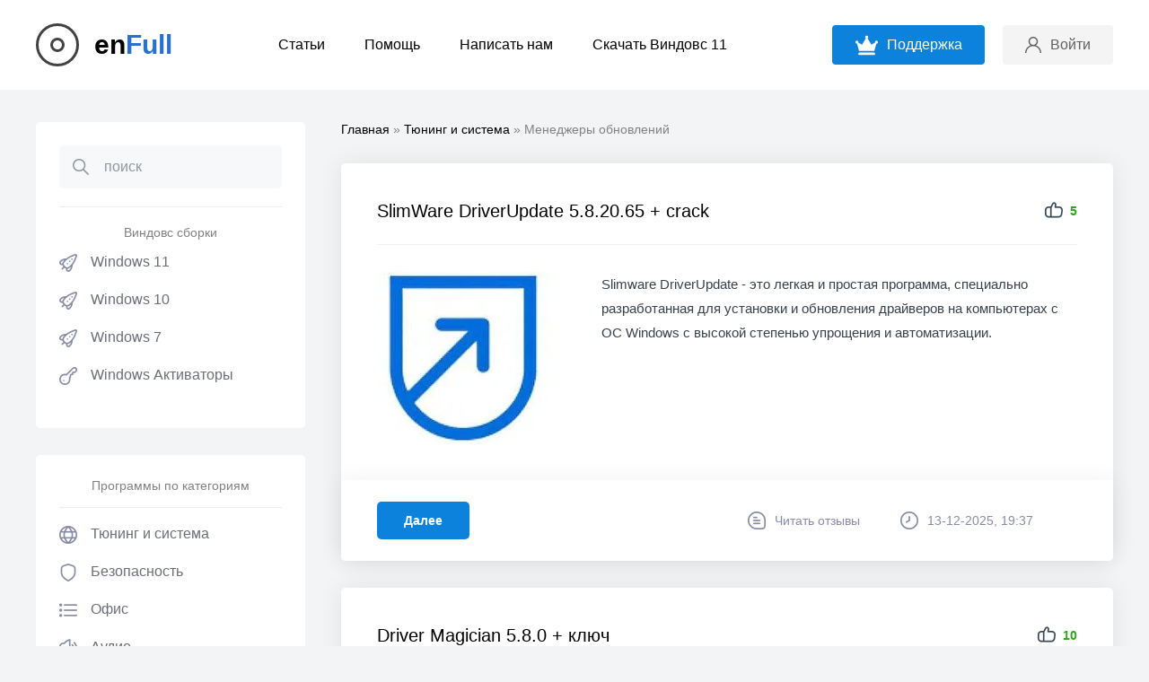

--- FILE ---
content_type: text/html; charset=utf-8
request_url: https://enfull.ru/tunin-and-system/update-manager/
body_size: 11153
content:
<!DOCTYPE html>
<html xmlns="http://www.w3.org/1999/xhtml">
<head>
	<meta http-equiv="X-UA-Compatible" content="IE=edge" />
	<meta charset="utf-8">
<title>Скачать программы для обновления драйверов, ПО</title>
<meta name="description" content="Скачать программы для обновления драйверов Windows XP-7-10-11 для обновления установленного программного обеспечения до актуальных версий, с ключами активации" />

<link rel="search" type="application/opensearchdescription+xml" href="https://enfull.ru/index.php?do=opensearch" title="Windows сборки x64 и оригинальные образы Rus скачать торрент бесплатно">
<link rel="canonical" href="https://enfull.ru/tunin-and-system/update-manager/">
<link rel="alternate" type="application/rss+xml" title="" href="https://enfull.ru/tunin-and-system/update-manager/rss.xml">
        
    <link rel="shortcut icon" href="/templates/enfull/favicon.ico" />
	
    <link rel="stylesheet" href="/templates/enfull/css/style5.css" type="text/css" />
	<link rel="stylesheet" href="/templates/enfull/css/uicons-regular-rounded.css" type="text/css" />
	<link rel="preconnect" href="https://fonts.googleapis.com" />
	<link rel="preconnect" href="https://fonts.gstatic.com" crossorigin />

	<meta name="viewport" content="width=device-width, initial-scale=1.0" />
	
</head>
<body class="white">
<script>
<!--
var dle_root       = '/';
var dle_admin      = '';
var dle_login_hash = '09fb101efb0baf63414d71fcdb2025b38ef3a416';
var dle_group      = 5;
var dle_skin       = 'enfull';
var dle_wysiwyg    = '2';
var quick_wysiwyg  = '2';
var dle_min_search = '4';
var dle_act_lang   = ["Да", "Нет", "Ввод", "Отмена", "Сохранить", "Удалить", "Загрузка. Пожалуйста, подождите..."];
var menu_short     = 'Быстрое редактирование';
var menu_full      = 'Полное редактирование';
var menu_profile   = 'Просмотр профиля';
var menu_send      = 'Отправить сообщение';
var menu_uedit     = 'Админцентр';
var dle_info       = 'Информация';
var dle_confirm    = 'Подтверждение';
var dle_prompt     = 'Ввод информации';
var dle_req_field  = ["Заполните поле с именем", "Заполните поле с сообщением", "Заполните поле с темой сообщения"];
var dle_del_agree  = 'Вы действительно хотите удалить? Данное действие невозможно будет отменить';
var dle_spam_agree = 'Вы действительно хотите отметить пользователя как спамера? Это приведёт к удалению всех его комментариев';
var dle_c_title    = 'Отправка жалобы';
var dle_complaint  = 'Укажите текст Вашей жалобы для администрации:';
var dle_mail       = 'Ваш e-mail:';
var dle_big_text   = 'Выделен слишком большой участок текста.';
var dle_orfo_title = 'Укажите комментарий для администрации к найденной ошибке на странице:';
var dle_p_send     = 'Отправить';
var dle_p_send_ok  = 'Уведомление успешно отправлено';
var dle_save_ok    = 'Изменения успешно сохранены. Обновить страницу?';
var dle_reply_title= 'Ответ на комментарий';
var dle_tree_comm  = '0';
var dle_del_news   = 'Удалить статью';
var dle_sub_agree  = 'Вы действительно хотите подписаться на комментарии к данной публикации?';
var dle_captcha_type  = '2';
var dle_share_interesting  = ["Поделиться ссылкой на выделенный текст", "Twitter", "Facebook", "Вконтакте", "Прямая ссылка:", "Нажмите правой клавишей мыши и выберите «Копировать ссылку»"];
var DLEPlayerLang     = {prev: 'Предыдущий',next: 'Следующий',play: 'Воспроизвести',pause: 'Пауза',mute: 'Выключить звук', unmute: 'Включить звук', settings: 'Настройки', enterFullscreen: 'На полный экран', exitFullscreen: 'Выключить полноэкранный режим', speed: 'Скорость', normal: 'Обычная', quality: 'Качество', pip: 'Режим PiP'};
var allow_dle_delete_news   = false;
var dle_search_delay   = false;
var dle_search_value   = '';
jQuery(function($){
FastSearch();
});
//-->
</script>
<div class="head-line">
	<div class="head-line-w">
		<div class="mob-menu"></div>
		  
        
         <a href="/" class="logo">en<span>Full</span></a> 
		<ul class="top-menu">
		
			<li>
				<a href="#" class="top-menu-link">Статьи</a>
			
			</li>

			<li>
				<a href="https://enfull.ru/help.html" class="top-menu-link">Помощь</a>
			</li>
			<li>
				<a href="https://enfull.ru/?do=feedback" class="top-menu-link">Написать нам</a>
			</li>
            <li>
				<a href="https://rsload.net/soft/windows/windows-11-sborka/" class="top-menu-link">Скачать Виндовс 11</a>
			</li>
		</ul>
		<div class="head-r">
			<a href="https://enfull.ru/donat.html" class="premium-link"><span>Поддержка</span></a>
			<div class="mob-search"></div>
			<div class="login-open"><span>Войти</span></div>
			
			

<div class="login-wrap">
	<div class="login-block">
		<form method="post" action="">
			<div class="login-line">
				<input name="login_name" type="text" class="login-input-text" placeholder="Ваш логин" />
			</div>
			<div class="login-line">
				<input name="login_password" type="password" class="login-input-text" placeholder="Ваш пароль" />
			</div>
			<div style="clear: both;"></div>
			<input onclick="submit();" type="submit" class="enter" value="Войти" /><input name="login" type="hidden" id="login" value="submit" />
			<div class="reg-link">
				<a href="https://enfull.ru/index.php?do=register" title="регистрация на сайте">Регистрация</a> / 
				<a href="https://enfull.ru/index.php?do=lostpassword" title="регистрация на сайте">Забыл пароль</a>			
			</div>			
		</form>
	</div>
	<div class="login-close"></div>
</div>

		</div>
	</div>
</div>
<div class="main-center-block">
	<div class="left-col">
		<div class="left-menu-block left-search">
			<div class="search-block">
				<form method="post" style="margin: 0;padding: 0;">
					<input type="hidden" name="do" value="search"><input type="hidden" name="subaction" value="search" />
					<input name="story" type="text" class="form-text" id="story" value="поиск" onblur="if(this.value=='') this.value='поиск';" onfocus="if(this.value=='поиск') this.value='';" />
					<input type="submit" value="" class="form-search" />
				</form>
			</div>
            
     		
			<ul class="left-menu"><center>Виндовс сборки</center><br>
				<li>
					<a href="https://enfull.ru/windows-11-x64-skachat-torrent/" class="left-menu-link"><i class="fi fi-rr-rocket"></i>Windows 11</a>					
					<ul> 
					 	<li><a href="https://enfull.ru/windows-11-x64-skachat-torrent/originalnye-iso-obrazy-11/">Оригинальные образы 11</a></li>
                        <li><a href="https://enfull.ru/windows-11-x64-skachat-torrent/sborki-windows-11/">Лучшие сборки</a></li>	
			</ul>
                
            	<li>
					<a href="https://enfull.ru/windows-10-x64-skachat-torrent/" class="left-menu-link"><i class="fi fi-rr-rocket"></i>Windows 10</a>					
					<ul> 
					 	<li><a href="https://enfull.ru/windows-10-x64-skachat-torrent/originalnye-iso-obrazy-10/">Оригинальные образы 10</a></li>
                        <li><a href="https://enfull.ru/windows-10-x64-skachat-torrent/sborki-windows-10/">Лучшие сборки</a></li>	
			</ul>    
                
                    <li>
					<a href="https://enfull.ru/windows-7-skachat-torrent-64-bit/" class="left-menu-link"><i class="fi fi-rr-rocket"></i>Windows 7</a>					
					<ul> 
					 	<li><a href="https://enfull.ru/windows-7-skachat-torrent-64-bit/originalnye-obrazy-windows-7-rus-pro/">Оригинальные образы 7</a></li>
                        <li><a href="https://enfull.ru/windows-7-skachat-torrent-64-bit/sborki-windows-7-rus-pro/">Лучшие сборки</a></li>	
			</ul>  
                
                <li>
					<a href="https://enfull.ru/aktivatory/" class="left-menu-link"><i class="fi-rr-key"></i>Windows Активаторы</a>					
				 </li>	</ul>
		</div>	 
  
        		<div class="left-menu-block left-search">
				<center>Программы по категориям</center><br>
			<div class="left-menu">
				<li>
					<a href="https://enfull.ru/tunin-and-system/" class="left-menu-link"><i class="fi fi-rr-globe"></i>Тюнинг и система</a>					
					<ul> 
					 	<li><a href="https://enfull.ru/tunin-and-system/virtualization/">Виртуализация</a></li>
                        <li><a href="https://enfull.ru/tunin-and-system/os/">Операционные системы</a></li>
                        <li><a href="https://enfull.ru/tunin-and-system/system-files/">Управление файлами</a></li>
                        <li><a href="https://enfull.ru/tunin-and-system/shutdown/">Управление питанием</a></li>
                        <li><a href="https://enfull.ru/tunin-and-system/analyse-hardware/">Анализ железа и системы</a></li>
                        <li><a href="https://enfull.ru/tunin-and-system/recover/">Восстановление информации</a></li>
                        <li><a href="https://enfull.ru/tunin-and-system/macros/">Автоматизация - макросы</a></li>
                        <li><a href="https://enfull.ru/tunin-and-system/ram/">Оперативная память</a></li>
                        <li><a href="https://enfull.ru/tunin-and-system/backup/">Резервное копирование - синхронизацияи</a></li>
                        <li><a href="https://enfull.ru/tunin-and-system/cpu-mainboard/">Процессор и материнская плата</a></li>
                        <li><a href="https://enfull.ru/tunin-and-system/optimize-windows/">Оптимизация Windows</a></li>
                        <li><a href="https://enfull.ru/tunin-and-system/archivers/">Работа с архивами</a></li>
                        <li><a href="https://enfull.ru/tunin-and-system/fonts/">Работа со шрифтами</a></li>
                        <li><a href="https://enfull.ru/tunin-and-system/clock/">Будильники и часы</a></li>
                        <li><a href="https://enfull.ru/tunin-and-system/rename/">Переименование файлов</a></li>
                        <li><a href="https://enfull.ru/tunin-and-system/registry/">Работа с реестром</a></li>
                        <li><a href="https://enfull.ru/tunin-and-system/system-tools/">Системные программы</a></li>
                        <li><a href="https://enfull.ru/tunin-and-system/">Смартфоны и планшеты</a></li>
                        <li><a href="https://enfull.ru/tunin-and-system/benchmark/">Бенчмарк-тесты</a></li>
                        <li><a href="https://enfull.ru/tunin-and-system/graphics-card/">Видеокарты</a></li>
                        <li><a href="https://enfull.ru/tunin-and-system/hash/">Контрольные суммы-хеш</a></li>
                        <li><a href="https://enfull.ru/tunin-and-system/clipboard/">Буфер обмена</a></li>
                        <li><a href="https://enfull.ru/tunin-and-system/search-files/">Поиск файлов</a></li>
                        <li><a href="https://enfull.ru/tunin-and-system/search-copy/">Поиск дубликатов</a></li>
                        <li><a href="https://enfull.ru/tunin-and-system/hdd-analyzer/">Анализ жесткого диска</a></li>
                        <li><a href="https://enfull.ru/tunin-and-system/eraser-hdd-sdd/">Полное удаление файлов</a></li>
                        <li><a href="https://enfull.ru/tunin-and-system/recovery-cd/">Диски аварийного восстановления</a></li>
                        <li><a href="https://enfull.ru/tunin-and-system/android-ios/">Android - iOS и остальное</a></li>
                        <li><a href="https://enfull.ru/tunin-and-system/ebook/">Электронные книги</a></li>
                        <li><a href="https://enfull.ru/tunin-and-system/usb-tools/">USB инструменты</a></li>
                        <li><a href="https://enfull.ru/tunin-and-system/file-manager/">Файловые менеджеры</a></li>
                        <li><a href="https://enfull.ru/tunin-and-system/update-manager/">Менеджеры обновлений</a></li>
                        <li><a href="https://enfull.ru/tunin-and-system/hdd-work/">Работа с жесткими дисками</a></li>
                        <li><a href="https://enfull.ru/tunin-and-system/delete/">Деинсталляторы</a></li>
                        <li><a href="https://enfull.ru/tunin-and-system/monitor/">Монитор</a></li>
                        <li><a href="https://enfull.ru/tunin-and-system/other-sys/">Остальное</a></li> 
					</ul>
                </li>		<li>
					<a href="https://enfull.ru/security/" class="left-menu-link"><i class="fi-rr-shield"></i>Безопасность</a>					
					<ul> 
						 <li><a href="https://enfull.ru/security/delete-antivirus/">Удаление антивирусов</a></li>
                        <li><a href="https://enfull.ru/security/anonym/">Анонимность</a></li>
                        <li><a href="https://enfull.ru/security/firewall/">Брандмауэры</a></li>
                        <li><a href="https://enfull.ru/security/encryption/">Шифрование</a></li>
                        <li><a href="https://enfull.ru/security/lock-folder/">Защита папок паролем</a></li>
                        <li><a href="https://enfull.ru/security/antivirus/">Антивирусы</a></li>
                        <li><a href="https://enfull.ru/security/anti-malware/">Anti-Malware</a></li>
                        <li><a href="https://enfull.ru/security/anti-spyware/">Anti-Spyware</a></li>
                        <li><a href="https://enfull.ru/security/disable-telemetry/">Отключение телеметрии</a></li>
                        <li><a href="https://enfull.ru/security/password-manager/">Менеджер паролей</a></li>
                        <li><a href="https://enfull.ru/security/security-suites/">Комплексная защита</a></li>
                        <li><a href="https://enfull.ru/security/add-security/">Дополнительная защита</a></li> 
                        <li><a href="https://enfull.ru/security/vpn/">VPN</a></li> 
					</ul>
        <li>
					<a href="https://enfull.ru/office/" class="left-menu-link"><i class="fi-rr-list"></i>Офис</a>					
					<ul> 
					 	<li><a href="https://enfull.ru/office/pdf-software/">Конвертирование и редактирование PDF</a></li>
                        <li><a href="https://enfull.ru/office/mind-map/">Ментальная карта</a></li>
                        <li><a href="https://enfull.ru/office/doc-notes/">Документы, заметки, данные</a></li>
                        <li><a href="https://enfull.ru/office/office-soft/">Офисные программы</a></li>
                        <li><a href="https://enfull.ru/office/txt-editor/">Работа с текстом</a></li>
                        <li><a href="https://enfull.ru/office/office-other/">Разное офисное ПО</a></li> 
					</ul>
                </li>
                 <li>
					<a href="https://enfull.ru/audio/" class="left-menu-link"><i class="fi-rr-volume"></i>Аудио</a>					
					<ul> 
					 	<li><a href="https://enfull.ru/audio/music-editor/">Создание музыки</a></li>
                        <li><a href="https://enfull.ru/audio/music-cd-copy/">Копирование музыки с CD</a></li>
                        <li><a href="https://enfull.ru/audio/music-manager/">Управление музыкой</a></li>
                        <li><a href="https://enfull.ru/audio/audio-convert/">Конвертирование аудио</a></li>
                        <li><a href="https://enfull.ru/audio/music/">Редакторы музыки</a></li>
                        <li><a href="https://enfull.ru/audio/notes/">Работа с нотами</a></li>
                        <li><a href="https://enfull.ru/audio/mp3-tag/">Редактор MP3 тегов</a></li>
                        <li><a href="https://enfull.ru/audio/dj/">Программы для диджеев</a></li>
                        <li><a href="https://enfull.ru/audio/audio-player/">Аудиоплееры</a></li>
                        <li><a href="https://enfull.ru/audio/internet-radio/">Радио и подкасты</a></li>
                        <li><a href="https://enfull.ru/audio/audio-other/">Разное</a></li> 
					</ul>
                </li>
                 <li>
					<a href="https://enfull.ru/games/" class="left-menu-link"><i class="fi-rr-gamepad"></i>Игры</a>					
					<ul> 
					 	<li><a href="https://enfull.ru/games/games-tools/">Программы для геймеров</a></li>  
                        <li><a href="https://enfull.ru/games/emulators/">Эмуляторы</a></li>  
                        <li><a href="https://enfull.ru/games/platformer/">Платформеры</a></li>
                        <li><a href="https://enfull.ru/games/strategy/">Стратегии</a></li>
                        <li><a href="https://enfull.ru/games/shooter/">Шутеры</a></li>          
					</ul>
                </li>
                 <li>
					<a href="https://enfull.ru/browser/" class="left-menu-link"><i class="fi-rr-browser"></i>Браузеры</a>					
					<ul> 
						 <li><a href="https://enfull.ru/browser/webbrowser/">Chrome, Firefox, Edge, Opera, Яндекс и другие</a></li>
                        <li><a href="https://enfull.ru/browser/browser-tools/">Инструменты и плагины</a></li> 
					</ul>
                </li>
                 <li>
					<a href="https://enfull.ru/e-mail/" class="left-menu-link"><i class="fi-rr-envelope"></i>Почтовые клиенты</a>					
					<ul> 
					 	<li><a href="https://enfull.ru/e-mail/email-clients/">Проверка электронной почты</a></li>
                        <li><a href="https://enfull.ru/e-mail/pop3-imap/">Управление учетными записями</a></li>
                        <li><a href="https://enfull.ru/e-mail/email-tools/">Плагины для почтовых клиентов</a></li>
                        
					</ul>
                </li>
                                 <li>
					<a href="https://enfull.ru/desktop/" class="left-menu-link"><i class="fi-rr-cursor"></i>Рабочий стол</a>					
					<ul> 
					 	<li><a href="https://enfull.ru/desktop/taskbar/">Панель задач, Пуск, внешний вид Windows</a></li>
                        <li><a href="https://enfull.ru/desktop/wallpaper/">Обои для рабочего стола - инструменты</a></li>
                        <li><a href="https://enfull.ru/desktop/gadget/">Гаджеты и Виджеты</a></li>
                        <li><a href="https://enfull.ru/desktop/desktop-edit/">Очистка и восстановление</a></li> 
					</ul>
                </li>
                 <li>
					<a href="https://enfull.ru/internet/" class="left-menu-link"><i class="fi-rr-signal-alt-2"></i>Интернет</a>					
					<ul> 
						 <li><a href="https://enfull.ru/internet/download-manager/">Менеджеры загрузок</a></li>
                        <li><a href="https://enfull.ru/internet/ftp-soft/">Работа с FTP</a></li>
                        <li><a href="https://enfull.ru/internet/wlan/">WLAN инструменты</a></li>
                        <li><a href="https://enfull.ru/internet/filesharing/">Обмен файлами</a></li>
                        <li><a href="https://enfull.ru/internet/music-download/">Скачать музыку</a></li>
                        <li><a href="https://enfull.ru/internet/cloud-software/">Облачное хранилище</a></li>
                        <li><a href="https://enfull.ru/internet/webanalyse/">Веб-анализ, сетевой трафик</a></li>
                        <li><a href="https://enfull.ru/internet/voip-sip/">VoIP и SIP</a></li>
                        <li><a href="https://enfull.ru/internet/online-tv/">Онлайн телевидение</a></li>
                        <li><a href="https://enfull.ru/internet/web-cam/">Программы для веб-камер</a></li>
                        <li><a href="https://enfull.ru/internet/messenger/">Чат-общение-мессенджеры</a></li>
                        <li><a href="https://enfull.ru/internet/youtube/">Программы для YouTube</a></li>
                        <li><a href="https://enfull.ru/internet/social-tools/">Программы для социальных сетей</a></li>
                        <li><a href="https://enfull.ru/internet/server-tools/">Серверные инструменты</a></li>
                        <li><a href="https://enfull.ru/internet/network-tools/">Сетевые инструменты</a></li>
                        <li><a href="https://enfull.ru/internet/remote-desktop/">Удаленный рабочий стол</a></li> 
					</ul>
                </li>
                  <li>
					<a href="https://enfull.ru/programming/" class="left-menu-link"><i class="fi-rr-mouse"></i>Программирование</a>					
					<ul> 
						 <li><a href="https://enfull.ru/programming/tools/">Инструменты</a></li>
                        <li><a href="https://enfull.ru/programming/database/">Базы данных</a></li>
					</ul>
                </li>
                   <li>
					<a href="https://enfull.ru/video-tv/" class="left-menu-link"><i class="fi-rr-video-camera"></i>Видео и ТВ</a>					
					<ul> 
						 <li><a href="https://enfull.ru/video-tv/video-edit/"> Обрезать и отредактировать видео</a></li>
                        <li><a href="https://enfull.ru/video-tv/streaming/"> Потоковая передача данных</a></li>
                        <li><a href="https://enfull.ru/video-tv/recording-software/"> Запись рабочего стола</a></li>
                        <li><a href="https://enfull.ru/video-tv/video-converter/"> Конвертирование видео</a></li>
                        <li><a href="https://enfull.ru/video-tv/tv-soft/"> Программы для работы с ТВ</a></li> 
                        <li><a href="https://enfull.ru/video-tv/video-player/"> Видеоплееры</a></li> 
                        <li><a href="https://enfull.ru/video-tv/video-codec/"> Видеокодеки</a></li> 
					</ul>
                </li>
                  <li>
					<a href="https://enfull.ru/grafik-foto/" class="left-menu-link"><i class="fi-rr-palette"></i>Графика и фотографии</a>					
					<ul> 
					 	<li><a href="https://enfull.ru/grafik-foto/image-editor/"> Редактирование изображений</a></li>
                        <li><a href="https://enfull.ru/grafik-foto/converter-images/"> Конвертирование изображений</a></li>
                        <li><a href="https://enfull.ru/grafik-foto/mult-editor/"> Создание мультфильмов и анимации</a></li>
                        <li><a href="https://enfull.ru/grafik-foto/foto-filter/"> Обработка фото - фильтры, эффекты</a></li>
                        <li><a href="https://enfull.ru/grafik-foto/painting/"> Программы для рисования</a></li>
                        <li><a href="https://enfull.ru/grafik-foto/diagrams/"> Созданием диаграмм</a></li>
                        <li><a href="https://enfull.ru/grafik-foto/image-size/"> Изменить размер</a></li>
                        <li><a href="https://enfull.ru/grafik-foto/screenshot/"> Программы для скриншотов</a></li>
                        <li><a href="https://enfull.ru/grafik-foto/photo-management/"> Просмотр и управление</a></li>
                        <li><a href="https://enfull.ru/grafik-foto/exif/"> Изменить Exif данные</a></li>
                        <li><a href="https://enfull.ru/grafik-foto/scan-soft/"> Программы для сканеров</a></li>
                        <li><a href="https://enfull.ru/grafik-foto/cad-soft/"> CAD-программы</a></li>
                        <li><a href="https://enfull.ru/grafik-foto/3d-soft/"> 3D-программы</a></li> 
					</ul>
                </li>
                <li>
					<a href="https://enfull.ru/cd-dvd-blu-ray/" class="left-menu-link"><i class="fi-rr-record-vinyl"></i>CD-DVD и Blu-Ray</a>					
					<ul> 
					 	<li><a href="https://enfull.ru/cd-dvd-blu-ray/iso/"> Работа с образами дисков-ISO</a></li>
                        <li><a href="https://enfull.ru/cd-dvd-blu-ray/burning/"> Запись дисков</a></li>
					</ul>
                </li>
                 <li>
					<a href="https://enfull.ru/training-soft/" class="left-menu-link"><i class="fi-rr-globe-alt"></i>Обучающие программы</a>					
					<ul> 
					 	<li><a href="https://enfull.ru/training-soft/card-training/"> Учимся по карточкам</a></li>
                        <li><a href="https://enfull.ru/training-soft/physics-chemistry/"> Химия и физика</a></li>
                        <li><a href="https://enfull.ru/training-soft/matematika/"> Математика и формулы</a></li>
					</ul>
                </li>
                  <li>
					<a href="https://enfull.ru/hobby/" class="left-menu-link"><i class="fi-rr-balloons"></i>Хобби и отдых</a>					
					<ul> 
						 <li><a href="https://enfull.ru/hobby/family-tree/"> Генеалогическое древо</a></li>
                        <li><a href="https://enfull.ru/hobby/gps/"> Работа с картами-GPS-маршруты</a></li>
                        <li><a href="https://enfull.ru/hobby/planetarium/"> Астраномия и планетарий</a></li>
                        
					</ul>
                </li>
                                 <li>
					<a href="https://enfull.ru/webdesign/" class="left-menu-link"><i class="fi-rr-screen"></i>Веб-дизайн</a>					
				 </li>		</div>
		</div>
		
		<div class="lblock">
				<center>Популярное</center>
			<div class="lblock-content">
				<a href="https://enfull.ru/office/pdf-software/202-pdf-xchange-editor.html" class="ltop">
	<span class="ltop-image" style="background-image: url(https://enfull.ru/uploads/posts/2023-06/pdf-xchange-editor-plus-crack-rus.webp);"></span>
	<span class="ltop-r">
		<span class="ltop-title">PDF-XChange Editor Plus 9.5.365.0 с ключом лицензии + Pro на Русском</span>
		<span class="ltop-d">Подробнее</span>
	</span>
</a><a href="https://enfull.ru/tunin-and-system/optimize-windows/89-ccleaner-professional.html" class="ltop">
	<span class="ltop-image" style="background-image: url(https://enfull.ru/uploads/posts/2022-10/ccleaner_.webp);"></span>
	<span class="ltop-r">
		<span class="ltop-title">CCleaner Professional 6.05.10110 + ключ активации + Repack</span>
		<span class="ltop-d">Подробнее</span>
	</span>
</a><a href="https://enfull.ru/tunin-and-system/253-autodesk-featurecam-ultimate.html" class="ltop">
	<span class="ltop-image" style="background-image: url(https://enfull.ru/uploads/posts/2022-01/thumbs/autodesk-featurecam.webp);"></span>
	<span class="ltop-r">
		<span class="ltop-title">Autodesk FeatureCAM Ultimate 2022.0.3 + crack</span>
		<span class="ltop-d">Подробнее</span>
	</span>
</a><a href="https://enfull.ru/office/pdf-software/144-pdfelement-pro.html" class="ltop">
	<span class="ltop-image" style="background-image: url(https://enfull.ru/uploads/posts/2021-11/thumbs/wondershare-pdfelement-professional.webp);"></span>
	<span class="ltop-r">
		<span class="ltop-title">PDFelement Pro 8.3.10.1277 на Русском с ключом</span>
		<span class="ltop-d">Подробнее</span>
	</span>
</a><a href="https://enfull.ru/office/pdf-software/103-foxit-reader.html" class="ltop">
	<span class="ltop-image" style="background-image: url(https://enfull.ru/uploads/posts/2021-11/thumbs/foxit-pdf-reader.webp);"></span>
	<span class="ltop-r">
		<span class="ltop-title">Foxit Reader 11.2.1.53537 на Русском</span>
		<span class="ltop-d">Подробнее</span>
	</span>
</a>
			</div>
		</div>
		
		<div class="lblock">
			
				<center>Новые комментарии</center>
		
			<div class="lblock-content">
				<div class="lcom">
	<div class="lcom-top">
		<div class="lcom-image">
			<img src="/templates/enfull/dleimages/noavatar.png" alt="" />
		</div>
		<div class="lcom-author">
			Данил
		</div>		
		<div class="lcom-date">
			8 мая 2025 14:06
		</div>
	</div>
	<div class="lcom-content">
		<a href="https://enfull.ru/grafik-foto/image-editor/860-adobe-photoshop-2023.html#comment" class="lcom-link">Adobe Photoshop 2023 24.0.0.59 крякнутый на Русском</a>
		<div class="lcom-text">
			Пароль не подходит(...
		</div>
	</div>
</div><div class="lcom">
	<div class="lcom-top">
		<div class="lcom-image">
			<img src="/templates/enfull/dleimages/noavatar.png" alt="" />
		</div>
		<div class="lcom-author">
			Ариет
		</div>		
		<div class="lcom-date">
			7 мая 2025 19:37
		</div>
	</div>
	<div class="lcom-content">
		<a href="https://enfull.ru/office/office-soft/649-powerpoint-2016.html#comment" class="lcom-link">PowerPoint 2016 + кряк</a>
		<div class="lcom-text">
			А как установить? Есть инструкция?...
		</div>
	</div>
</div><div class="lcom">
	<div class="lcom-top">
		<div class="lcom-image">
			<img src="/templates/enfull/dleimages/noavatar.png" alt="" />
		</div>
		<div class="lcom-author">
			Artisanixl
		</div>		
		<div class="lcom-date">
			23 апреля 2025 00:28
		</div>
	</div>
	<div class="lcom-content">
		<a href="https://enfull.ru/tunin-and-system/253-autodesk-featurecam-ultimate.html#comment" class="lcom-link">Autodesk FeatureCAM Ultimate 2022.0.3 + crack</a>
		<div class="lcom-text">
			way. Handwritten book...
		</div>
	</div>
</div><div class="lcom">
	<div class="lcom-top">
		<div class="lcom-image">
			<img src="/templates/enfull/dleimages/noavatar.png" alt="" />
		</div>
		<div class="lcom-author">
			2222222
		</div>		
		<div class="lcom-date">
			20 апреля 2025 11:12
		</div>
	</div>
	<div class="lcom-content">
		<a href="https://enfull.ru/tunin-and-system/optimize-windows/928-winaero-tweaker.html#comment" class="lcom-link">Winaero Tweaker 1.40.0 русская версия</a>
		<div class="lcom-text">
			"Winaero Tweaker 1.40.0 русская версия" И где там русский? У вас, лживых пидарасов, даже скрин...
		</div>
	</div>
</div><div class="lcom">
	<div class="lcom-top">
		<div class="lcom-image">
			<img src="/templates/enfull/dleimages/noavatar.png" alt="" />
		</div>
		<div class="lcom-author">
			Пользщователь
		</div>		
		<div class="lcom-date">
			15 апреля 2025 09:16
		</div>
	</div>
	<div class="lcom-content">
		<a href="https://enfull.ru/tunin-and-system/recover/94-wondershare-recoverit-pro.html#comment" class="lcom-link">Wondershare Recoverit Pro 11.0.0.13  на Русском</a>
		<div class="lcom-text">
			Спасибо все работает...
		</div>
	</div>
</div>
			</div>
		</div>
	</div>
	<div class="right-col">
         
                  <div class="main-news seo-abs">
	<div class="main-news-top">
		<div class="main-news-title">
          
     <h1>Менеджеры обновлений</h1><font size="2">Каждый компьютер оснащен неким набором установленных программ, каждый содержит драйвера для видеокарты, монитора, клавиатуры и прочих деталей. Все эти ПО надо иногда обновлять, чтобы у вас были установлены актуальные версии в которых зачастую исправляются ошибки. Вы можете делать это сами, переходя на официальные сайты и загружать отдельно, можете воспользоваться программами из этой категории на Русском языке, есть бесплатные версии и платные, но с ключами и кодами активации, делают все в автоматическом режиме, обновление будет занимать минуту.</font> 
            
		</div>
	</div>
	</div> 
        
        <div class="speed-b"><span itemscope itemtype="https://schema.org/BreadcrumbList"><span itemprop="itemListElement" itemscope itemtype="https://schema.org/ListItem"><meta itemprop="position" content="1"><a href="https://enfull.ru/" itemprop="item"><span itemprop="name">Главная</span></a></span> » <span itemprop="itemListElement" itemscope itemtype="https://schema.org/ListItem"><meta itemprop="position" content="2"><a href="https://enfull.ru/tunin-and-system/" itemprop="item"><span itemprop="name">Тюнинг и система</span></a></span> » Менеджеры обновлений</span></div>  
        
		 
        
        
		<div class="main-news">
	<div class="main-news-top">
		<div class="main-news-title">
			<a href="https://enfull.ru/tunin-and-system/update-manager/1011-slimware-driverupdate.html"><font style="font-size:20px !important;">SlimWare DriverUpdate 5.8.20.65 + crack</font></a>
		</div>
		<div class="main-news-rating">
			<a href="#" onclick="doRate('plus', '1011'); return false;" ><i class="fi-rr-thumbs-up"></i><span><span id="ratig-layer-1011"><span class="ratingtypeplus" >5</span></span></span></a>
		</div>
	</div>
	<div class="main-news-content">
		<a href="https://enfull.ru/tunin-and-system/update-manager/1011-slimware-driverupdate.html" class="main-news-image" style="background-image: url(https://enfull.ru/uploads/posts/2022-11/slimware-driverupdate-rus.webp);">
			<img src="/uploads/posts/2022-11/slimware-driverupdate-rus.webp"  alt="SlimWare DriverUpdate 5.8.20.65 + crack" />
		</a>		<div class="main-news-r">
			
			<div class="main-news-text">
				Slimware DriverUpdate - это легкая и простая программа, специально разработанная для установки и обновления драйверов на компьютерах с ОС Windows с высокой степенью упрощения и автоматизации.
			</div>
		</div>
	</div>
	<div class="main-news-info">
		<a href="https://enfull.ru/tunin-and-system/update-manager/1011-slimware-driverupdate.html" class="main-news-more">Далее</a>
		<div class="main-news-stat">
			<div class="main-news-stat-item">
				<i class="fi-rr-comment"></i><a href="https://enfull.ru/tunin-and-system/update-manager/1011-slimware-driverupdate.html#comment"><span>Читать отзывы</span></a>
			</div>
			<div class="main-news-stat-item">
				<i class="fi-rr-clock"></i><span>13-12-2025, 19:37</span>&nbsp;
                <div class="main-news-stat-item">
               
			</div>
                </div>
		</div>
	</div>
</div><div class="main-news">
	<div class="main-news-top">
		<div class="main-news-title">
			<a href="https://enfull.ru/tunin-and-system/update-manager/1018-driver-magician.html"><font style="font-size:20px !important;">Driver Magician 5.8.0 + ключ</font></a>
		</div>
		<div class="main-news-rating">
			<a href="#" onclick="doRate('plus', '1018'); return false;" ><i class="fi-rr-thumbs-up"></i><span><span id="ratig-layer-1018"><span class="ratingtypeplus" >10</span></span></span></a>
		</div>
	</div>
	<div class="main-news-content">
		<a href="https://enfull.ru/tunin-and-system/update-manager/1018-driver-magician.html" class="main-news-image" style="background-image: url(https://enfull.ru/uploads/posts/2022-11/1668614285_driver-magician.webp);">
			<img src="/uploads/posts/2022-11/1668614285_driver-magician.webp"  alt="Driver Magician 5.8.0 + ключ" />
		</a>		<div class="main-news-r">
			
			<div class="main-news-text">
				Driver Magician - это простая программа, позволяющая легко создавать резервные копии, устанавливать и обновлять драйверы для компьютеров под управлением Windows как для внутренних периферийных устройств, таких как встроенные
			</div>
		</div>
	</div>
	<div class="main-news-info">
		<a href="https://enfull.ru/tunin-and-system/update-manager/1018-driver-magician.html" class="main-news-more">Далее</a>
		<div class="main-news-stat">
			<div class="main-news-stat-item">
				<i class="fi-rr-comment"></i><a href="https://enfull.ru/tunin-and-system/update-manager/1018-driver-magician.html#comment"><span>Читать отзывы</span></a>
			</div>
			<div class="main-news-stat-item">
				<i class="fi-rr-clock"></i><span>4-11-2025, 07:30</span>&nbsp;
                <div class="main-news-stat-item">
               
			</div>
                </div>
		</div>
	</div>
</div><div class="main-news">
	<div class="main-news-top">
		<div class="main-news-title">
			<a href="https://enfull.ru/tunin-and-system/update-manager/143-sumo.html"><font style="font-size:20px !important;">SUMo 5.17.6.538 + Pro с ключом</font></a>
		</div>
		<div class="main-news-rating">
			<a href="#" onclick="doRate('plus', '143'); return false;" ><i class="fi-rr-thumbs-up"></i><span><span id="ratig-layer-143"><span class="ratingtypeplus" >4</span></span></span></a>
		</div>
	</div>
	<div class="main-news-content">
		<a href="https://enfull.ru/tunin-and-system/update-manager/143-sumo.html" class="main-news-image" style="background-image: url(https://enfull.ru/uploads/posts/2023-06/sumo-pro.webp);">
			<img src="/uploads/posts/2023-06/sumo-pro.webp"  alt="SUMo 5.17.6.538 + Pro с ключом" />
		</a>		<div class="main-news-r">
			
			<div class="main-news-text">
				Программа SUMo избавит вас от поиска обновлений для установленных на вашем ПК приложений - для этого инструмент обращается к большой онлайновой базе данных из которой берет информацию и выдает вам в удобном интерфейсе. Как пишут
			</div>
		</div>
	</div>
	<div class="main-news-info">
		<a href="https://enfull.ru/tunin-and-system/update-manager/143-sumo.html" class="main-news-more">Далее</a>
		<div class="main-news-stat">
			<div class="main-news-stat-item">
				<i class="fi-rr-comment"></i><a href="https://enfull.ru/tunin-and-system/update-manager/143-sumo.html#comment"><span>Читать отзывы</span></a>
			</div>
			<div class="main-news-stat-item">
				<i class="fi-rr-clock"></i><span>2-11-2025, 07:32</span>&nbsp;
                <div class="main-news-stat-item">
               
			</div>
                </div>
		</div>
	</div>
</div><div class="main-news">
	<div class="main-news-top">
		<div class="main-news-title">
			<a href="https://enfull.ru/tunin-and-system/update-manager/1067-secunia-personal-software-inspector.html"><font style="font-size:20px !important;">Secunia Personal Software Inspector (PSI) 3.0.0.11005</font></a>
		</div>
		<div class="main-news-rating">
			<a href="#" onclick="doRate('plus', '1067'); return false;" ><i class="fi-rr-thumbs-up"></i><span><span id="ratig-layer-1067"><span class="ratingtypeplus" >0</span></span></span></a>
		</div>
	</div>
	<div class="main-news-content">
		<a href="https://enfull.ru/tunin-and-system/update-manager/1067-secunia-personal-software-inspector.html" class="main-news-image" style="background-image: url(https://enfull.ru/uploads/posts/2022-12/secunia-psi-rus.webp);">
			<img src="/uploads/posts/2022-12/secunia-psi-rus.webp"  alt="Secunia Personal Software Inspector (PSI) 3.0.0.11005" />
		</a>		<div class="main-news-r">
			
			<div class="main-news-text">
				Secunia Personal Software Inspector (PSI) - это свободно распространяемая (для некоммерческого использования) программа для обновления ПО, установленного на настольных и портативных компьютерах под управлением операционной
			</div>
		</div>
	</div>
	<div class="main-news-info">
		<a href="https://enfull.ru/tunin-and-system/update-manager/1067-secunia-personal-software-inspector.html" class="main-news-more">Далее</a>
		<div class="main-news-stat">
			<div class="main-news-stat-item">
				<i class="fi-rr-comment"></i><a href="https://enfull.ru/tunin-and-system/update-manager/1067-secunia-personal-software-inspector.html#comment"><span>Читать отзывы</span></a>
			</div>
			<div class="main-news-stat-item">
				<i class="fi-rr-clock"></i><span>25-12-2022, 20:12</span>&nbsp;
                <div class="main-news-stat-item">
               
			</div>
                </div>
		</div>
	</div>
</div><div class="main-news">
	<div class="main-news-top">
		<div class="main-news-title">
			<a href="https://enfull.ru/tunin-and-system/update-manager/859-3dp-chip.html"><font style="font-size:20px !important;">3DP Chip 22.10</font></a>
		</div>
		<div class="main-news-rating">
			<a href="#" onclick="doRate('plus', '859'); return false;" ><i class="fi-rr-thumbs-up"></i><span><span id="ratig-layer-859"><span class="ratingtypeplus" >0</span></span></span></a>
		</div>
	</div>
	<div class="main-news-content">
		<a href="https://enfull.ru/tunin-and-system/update-manager/859-3dp-chip.html" class="main-news-image" style="background-image: url(https://enfull.ru/uploads/posts/2022-10/3dp_chip-rus-crack.webp);">
			<img src="/uploads/posts/2022-10/3dp_chip-rus-crack.webp"  alt="3DP Chip 22.10" />
		</a>		<div class="main-news-r">
			
			<div class="main-news-text">
				3DP Chip - это эффективная портативная программа, способная устанавливать и обновлять драйверы на вашем компьютере очень простым способом, который, однако, требует загрузки и установки каждого компонента вручную.
			</div>
		</div>
	</div>
	<div class="main-news-info">
		<a href="https://enfull.ru/tunin-and-system/update-manager/859-3dp-chip.html" class="main-news-more">Далее</a>
		<div class="main-news-stat">
			<div class="main-news-stat-item">
				<i class="fi-rr-comment"></i><a href="https://enfull.ru/tunin-and-system/update-manager/859-3dp-chip.html#comment"><span>Читать отзывы</span></a>
			</div>
			<div class="main-news-stat-item">
				<i class="fi-rr-clock"></i><span>1-11-2022, 07:28</span>&nbsp;
                <div class="main-news-stat-item">
               
			</div>
                </div>
		</div>
	</div>
</div><div class="main-news">
	<div class="main-news-top">
		<div class="main-news-title">
			<a href="https://enfull.ru/tunin-and-system/update-manager/931-asus-live-update.html"><font style="font-size:20px !important;">ASUS Live Update 3.6.10</font></a>
		</div>
		<div class="main-news-rating">
			<a href="#" onclick="doRate('plus', '931'); return false;" ><i class="fi-rr-thumbs-up"></i><span><span id="ratig-layer-931"><span class="ratingtypeplus" >0</span></span></span></a>
		</div>
	</div>
	<div class="main-news-content">
		<a href="https://enfull.ru/tunin-and-system/update-manager/931-asus-live-update.html" class="main-news-image" style="background-image: url(https://enfull.ru/uploads/posts/2022-10/asus-live-update-rus.webp);">
			<img src="/uploads/posts/2022-10/asus-live-update-rus.webp"  alt="ASUS Live Update 3.6.10" />
		</a>		<div class="main-news-r">
			
			<div class="main-news-text">
				ASUS Live Update - это программа, которая предоставляет вам автоматизированную возможность установки и обновления драйверов и даже BIOS вашей материнской платы ASUS простым и практичным способом прямо через Windows.
			</div>
		</div>
	</div>
	<div class="main-news-info">
		<a href="https://enfull.ru/tunin-and-system/update-manager/931-asus-live-update.html" class="main-news-more">Далее</a>
		<div class="main-news-stat">
			<div class="main-news-stat-item">
				<i class="fi-rr-comment"></i><a href="https://enfull.ru/tunin-and-system/update-manager/931-asus-live-update.html#comment"><span>Читать отзывы</span></a>
			</div>
			<div class="main-news-stat-item">
				<i class="fi-rr-clock"></i><span>30-10-2022, 20:42</span>&nbsp;
                <div class="main-news-stat-item">
               
			</div>
                </div>
		</div>
	</div>
</div><div class="main-news">
	<div class="main-news-top">
		<div class="main-news-title">
			<a href="https://enfull.ru/tunin-and-system/update-manager/929-windows-11-media-creation-tool.html"><font style="font-size:20px !important;">Windows 11 Media Creation Tool 10.0</font></a>
		</div>
		<div class="main-news-rating">
			<a href="#" onclick="doRate('plus', '929'); return false;" ><i class="fi-rr-thumbs-up"></i><span><span id="ratig-layer-929"><span class="ratingtypeplus" >0</span></span></span></a>
		</div>
	</div>
	<div class="main-news-content">
		<a href="https://enfull.ru/tunin-and-system/update-manager/929-windows-11-media-creation-tool.html" class="main-news-image" style="background-image: url(https://enfull.ru/uploads/posts/2022-10/windows-11-media-creation-tool-rus.webp);">
			<img src="/uploads/posts/2022-10/windows-11-media-creation-tool-rus.webp"  alt="Windows 11 Media Creation Tool 10.0" />
		</a>		<div class="main-news-r">
			
			<div class="main-news-text">
				Windows 11 Media Creation Tool - это специальная программа от Microsoft для установки или загрузки самых последних установочных файлов операционной системы Виндовс 11, а также для их конфигурирования на портативных устройствах
			</div>
		</div>
	</div>
	<div class="main-news-info">
		<a href="https://enfull.ru/tunin-and-system/update-manager/929-windows-11-media-creation-tool.html" class="main-news-more">Далее</a>
		<div class="main-news-stat">
			<div class="main-news-stat-item">
				<i class="fi-rr-comment"></i><a href="https://enfull.ru/tunin-and-system/update-manager/929-windows-11-media-creation-tool.html#comment"><span>Читать отзывы</span></a>
			</div>
			<div class="main-news-stat-item">
				<i class="fi-rr-clock"></i><span>30-10-2022, 18:42</span>&nbsp;
                <div class="main-news-stat-item">
               
			</div>
                </div>
		</div>
	</div>
</div><div class="main-news">
	<div class="main-news-top">
		<div class="main-news-title">
			<a href="https://enfull.ru/tunin-and-system/update-manager/890-xiaomi-flash-tool.html"><font style="font-size:20px !important;">Xiaomi Flash Tool 22020507</font></a>
		</div>
		<div class="main-news-rating">
			<a href="#" onclick="doRate('plus', '890'); return false;" ><i class="fi-rr-thumbs-up"></i><span><span id="ratig-layer-890"><span class="ratingtypeplus" >0</span></span></span></a>
		</div>
	</div>
	<div class="main-news-content">
		<a href="https://enfull.ru/tunin-and-system/update-manager/890-xiaomi-flash-tool.html" class="main-news-image" style="background-image: url(https://enfull.ru/uploads/posts/2022-10/xiaomi-flash-crack.webp);">
			<img src="/uploads/posts/2022-10/xiaomi-flash-crack.webp"  alt="Xiaomi Flash Tool 22020507" />
		</a>		<div class="main-news-r">
			
			<div class="main-news-text">
				C помощью Xiaomi Flash Tool программы вы можете установить прошивку устройств XIAOMI и решить такие проблемы, как бесконечный цикл или сбои, а также может обновить и понизить версию вашего устройства, загрузить нужную прошивку,
			</div>
		</div>
	</div>
	<div class="main-news-info">
		<a href="https://enfull.ru/tunin-and-system/update-manager/890-xiaomi-flash-tool.html" class="main-news-more">Далее</a>
		<div class="main-news-stat">
			<div class="main-news-stat-item">
				<i class="fi-rr-comment"></i><a href="https://enfull.ru/tunin-and-system/update-manager/890-xiaomi-flash-tool.html#comment"><span>Читать отзывы</span></a>
			</div>
			<div class="main-news-stat-item">
				<i class="fi-rr-clock"></i><span>25-10-2022, 14:35</span>&nbsp;
                <div class="main-news-stat-item">
               
			</div>
                </div>
		</div>
	</div>
</div><div class="main-news">
	<div class="main-news-top">
		<div class="main-news-title">
			<a href="https://enfull.ru/tunin-and-system/update-manager/884-updatepack7r2.html"><font style="font-size:20px !important;">UpdatePack7R2 22.10.12</font></a>
		</div>
		<div class="main-news-rating">
			<a href="#" onclick="doRate('plus', '884'); return false;" ><i class="fi-rr-thumbs-up"></i><span><span id="ratig-layer-884"><span class="ratingtypeplus" >1</span></span></span></a>
		</div>
	</div>
	<div class="main-news-content">
		<a href="https://enfull.ru/tunin-and-system/update-manager/884-updatepack7r2.html" class="main-news-image" style="background-image: url(https://enfull.ru/uploads/posts/2022-10/updatepack7r2-rus.webp);">
			<img src="/uploads/posts/2022-10/updatepack7r2-rus.webp"  alt="UpdatePack7R2 22.10.12" />
		</a>		<div class="main-news-r">
			
			<div class="main-news-text">
				UpdatePack 7 - это накопительный пакет критических системных обновлений для операционных систем Windows 7. Он работает как универсальная программа обновления, способная привести вашу Виндовс 7 в соответствие со всеми доступными
			</div>
		</div>
	</div>
	<div class="main-news-info">
		<a href="https://enfull.ru/tunin-and-system/update-manager/884-updatepack7r2.html" class="main-news-more">Далее</a>
		<div class="main-news-stat">
			<div class="main-news-stat-item">
				<i class="fi-rr-comment"></i><a href="https://enfull.ru/tunin-and-system/update-manager/884-updatepack7r2.html#comment"><span>Читать отзывы</span></a>
			</div>
			<div class="main-news-stat-item">
				<i class="fi-rr-clock"></i><span>24-10-2022, 20:53</span>&nbsp;
                <div class="main-news-stat-item">
               
			</div>
                </div>
		</div>
	</div>
</div><div class="main-news">
	<div class="main-news-top">
		<div class="main-news-title">
			<a href="https://enfull.ru/tunin-and-system/update-manager/765-atic-install-tool.html"><font style="font-size:20px !important;">ATIc Install Tool 3.2.9</font></a>
		</div>
		<div class="main-news-rating">
			<a href="#" onclick="doRate('plus', '765'); return false;" ><i class="fi-rr-thumbs-up"></i><span><span id="ratig-layer-765"><span class="ratingtypeplus" >1</span></span></span></a>
		</div>
	</div>
	<div class="main-news-content">
		<a href="https://enfull.ru/tunin-and-system/update-manager/765-atic-install-tool.html" class="main-news-image" style="background-image: url(https://enfull.ru/uploads/posts/2022-10/atic-install-tool220-220.webp);">
			<img src="/uploads/posts/2022-10/atic-install-tool220-220.webp"  alt="ATIc Install Tool 3.2.9" />
		</a>		<div class="main-news-r">
			
			<div class="main-news-text">
				ATIc Install Tool - это портативная программа, позволяющая напрямую загружать и устанавливать драйверы и программное обеспечение для видеокарт и чипсетов AMD как новых версий, так и прошлых и предыдущих версий, если они вам
			</div>
		</div>
	</div>
	<div class="main-news-info">
		<a href="https://enfull.ru/tunin-and-system/update-manager/765-atic-install-tool.html" class="main-news-more">Далее</a>
		<div class="main-news-stat">
			<div class="main-news-stat-item">
				<i class="fi-rr-comment"></i><a href="https://enfull.ru/tunin-and-system/update-manager/765-atic-install-tool.html#comment"><span>Читать отзывы</span></a>
			</div>
			<div class="main-news-stat-item">
				<i class="fi-rr-clock"></i><span>24-10-2022, 11:10</span>&nbsp;
                <div class="main-news-stat-item">
               
			</div>
                </div>
		</div>
	</div>
</div><div class="navigation">
	<div class="navigation-center">
		<span>1</span> <a href="https://enfull.ru/tunin-and-system/update-manager/page/2/">2</a> <a href="https://enfull.ru/tunin-and-system/update-manager/page/3/">3</a> 
	</div>
	<div style="clear: both;"></div>
</div>
        
        <div class="seo-fix"></div>
		<div style="clear: both;"></div>
	</div>
</div>
<div class="footer">
	<div class="footer-w">
		<div class="footer-logo">2022</div>
		<div class="footer-text">
 <a href="/" target="blank">EnFull.ru</a>  - самый полный сайт по лучшим сборкам и готовым образам операционных систем на ноутбук и компьютер.
		</div>
		<div class="footer-menu">
<!-- Yandex.Metrika counter --> <script type="text/javascript" > (function(m,e,t,r,i,k,a){m[i]=m[i]||function(){(m[i].a=m[i].a||[]).push(arguments)}; m[i].l=1*new Date();k=e.createElement(t),a=e.getElementsByTagName(t)[0],k.async=1,k.src=r,a.parentNode.insertBefore(k,a)}) (window, document, "script", "https://mc.yandex.ru/metrika/tag.js", "ym"); ym(86013004, "init", { clickmap:true, trackLinks:true, accurateTrackBounce:true, webvisor:true }); </script> <noscript><div><img src="https://mc.yandex.ru/watch/86013004" style="position:absolute; left:-9999px;" alt="" /></div></noscript> <!-- /Yandex.Metrika counter -->
		</div>
	</div>
</div>
<div class="mob-shad"></div><div class="mob-panel"><div class="mob-panel2"></div></div><div class="mob-close"></div>
 
        
 
    
 <script>
     /*function resizeSeo(){
            if($('.seo-abs').length){
                height = $('.seo-abs').height();
                width = $('.seo-abs').width();
                pos = $('.seo-fix').position();
                $('.seo-fix').height(height);

                $('.seo-abs').css({top:pos.top });
            }
        }
        $(document).ready(function(){
            resizeSeo();
        });
        $(window).load(function(){
            resizeSeo();
        });
        $(window).resize(function(){
            resizeSeo();
        });*/

 </script>
</body>
</html>﻿<!-- dude Smart Leech time: 1,806021 msec -->

--- FILE ---
content_type: text/css
request_url: https://enfull.ru/templates/enfull/css/style5.css
body_size: 39478
content:
/* Aleksey Skubaev

askubaev@gmail.com
icq - 322253350
test-templates.com
Разработка шаблонов для DLE и кроссбраузерная верстка
------------------
Главные стили. Внешний вид шаблона.
*/

/*@import "fontello.css" screen; */

.right-col{
	display:flex;
    flex-wrap:wrap;
}
.seo-abs{
	order:10;
}

body {
	padding: 0;
	margin: 0;
	background: #f2f4f5;
	text-align: center;
	font-family: 'Inter', sans-serif;
	font-size: 14px;
	color: #818181;
}

input {
	font-family: 'Inter', sans-serif !important;
}

h1, h2, h3, h4 {
	font-weight:bold;
	font-size:15px;
}

a {
	text-decoration: none;
}
img {
	border: none;
}

.head-line {
	background: #fff;
	margin-bottom: 36px;
}

	.head-line-w {
		width: 1200px;
		display: flex;
		justify-content: space-between;
		align-items: center;
		margin: 0 auto;
		height: 100px;
		text-align: left;
	}
	
		.logo {
			height: 48px;
			padding: 0 0 0 65px;
			position: relative;
			color: #000;
			font-weight: 800;
			font-size: 30px;
			line-height: 48px;
		}
		
			.logo:before {
				content: '';
				border: 3px #424242 solid;
				box-sizing: border-box;
				width: 48px;
				height: 48px;
				position: absolute;
				left: 0;
				top: 0;
				border-radius: 100%;
			}
			
			.logo:after {
				content: '';
				width: 10px;
				height: 10px;
				left: 16px;
				top: 16px;
				border: 3px #424242 solid;
				border-radius: 100%;
				position: absolute;
			}
			
			.logo span {
				color: #2971cb;
			}

            .logo h1 {
				display: inline;
                font-weight: 800;
                font-size: 30px;
            }
			
		.top-menu {
			padding: 0;
			margin: 0;
		}
		
			.top-menu > li {
				padding: 0;
				margin: 0 40px 0 0;
				list-style-type: none;
				display: inline-block;
				vertical-align: top;
				position: relative;
				overflow: hidden;
			}
			
			.top-menu > li:last-child {
				margin-right: 0;
			}
			
				.top-menu-link {
					display: block;
					height: 70px;
					line-height: 70px;
					font-size: 16px;
					color: #000;
					font-weight: 500;
				}
				
					.hassub .top-menu-link {
						padding-right: 25px;
						background: url("data:image/svg+xml,%3Csvg width='11' height='7' viewBox='0 0 11 7' fill='none' xmlns='http://www.w3.org/2000/svg'%3E%3Cpath d='M0 1.19422L5.07545 6.26968L10.1509 1.19423L8.95669 6.15261e-07L5.07546 3.88123L1.19423 0L0 1.19422Z' fill='%232E3A59'/%3E%3C/svg%3E%0A") right 5px top 33px no-repeat;
					}
				
					.top-menu-link:hover, .menuactive .top-menu-link {
						color: #2971cb;
					}
					
				.top-menu ul {
					border-radius: 5px;
					background: #fff;
					width: 260px;
					position: absolute;
					left: -100px;
					top: 90px;
					box-shadow: 0 0 24px rgba(0,0,0,.21);
					margin: 0;
					padding: 0;
					transform: scale(0.4);
					opacity: 0;
					transition:all 0.3s ease;
					z-index: 4444;
				}
				
				.top-menu > li:hover {
					overflow: visible;
				}
				
				.top-menu > li:hover ul {
					transform: scale(1.0);
					opacity: 1;
					top: 70px;
					left: -10px;
				}
				
					.top-menu ul li {
						margin: 0;
						padding: 0;
						list-style-type: none;
					}
					
						.top-menu ul a {
							color: #000;
							font-size: 16px;
							color: #000;
							display: block;
							padding: 16px 40px;
							border-bottom: 1px #ececec solid;
						}
						
							.top-menu ul li:first-child a {
								border-radius: 5px 5px 0 0;
							}
							
							.top-menu ul li:last-child a {
								border-radius: 0 0 5px 5px;
							}
						
							.top-menu  ul a:hover {
								background: #f1f9ff;
								color: #2971cb;
							}
							
		.head-r {
			display: flex;
			align-items: center;
			position: relative;
		}

			.premium-link {
				border-radius: 4px;
				background: #0c82dd;
				height: 44px;
				line-height: 44px;
				padding: 0 25px;
				display: flex;
				align-items: center;
				color: #fff;
				font-weight: 500;
				font-size: 16px;
				margin: 0 20px 0 0;
				transition:all 0.2s linear;
			}
			
				.premium-link:before {
					content: '';
					width: 26px;
					height: 26px;
					background: url("data:image/svg+xml,%3C%3Fxml version='1.0' encoding='iso-8859-1'%3F%3E%3C!DOCTYPE svg PUBLIC '-//W3C//DTD SVG 1.1//EN' 'http://www.w3.org/Graphics/SVG/1.1/DTD/svg11.dtd'%3E%3Csvg version='1.1' id='Capa_1' xmlns='http://www.w3.org/2000/svg' xmlns:xlink='http://www.w3.org/1999/xlink' x='0px' y='0px' width='981.9px' height='981.901px' viewBox='0 0 981.9 981.901' style='enable-background:new 0 0 981.9 981.901;' xml:space='preserve'%3E%3Cg%3E%3Cpath d='M861,863.05c0-30.4-24.6-55-55-55H175.9c-30.4,0-55,24.6-55,55s24.6,55,55,55H806C836.4,918.05,861,893.35,861,863.05z' fill='%23fff'/%3E%3Cpath d='M65.4,417.85c0.9,0,1.7,0,2.6-0.1l87.2,315.6H491h335.7l87.2-315.6c0.899,0,1.699,0.1,2.6,0.1c36.1,0,65.4-29.3,65.4-65.4 s-29.301-65.4-65.4-65.4s-65.4,29.3-65.4,65.4c0,7,1.101,13.8,3.2,20.1l-157.7,92.2l-169.5-281 c17.601-11.7,29.301-31.8,29.301-54.5c0-36.1-29.301-65.4-65.4-65.4s-65.4,29.3-65.4,65.4c0,22.8,11.601,42.8,29.301,54.5 l-169.5,281l-157.7-92.2c2-6.3,3.2-13.1,3.2-20.1c0-36.1-29.3-65.4-65.4-65.4c-36.2,0-65.5,29.3-65.5,65.4S29.3,417.85,65.4,417.85 z' fill='%23fff'/%3E%3C/g%3E%3C/svg%3E") center center no-repeat;
					background-size: 25px auto;
					margin-right: 10px;
				}
				
				.premium-link:hover {
					background: #51c49a;
				}
				
			.login-open {
				border-radius: 4px;
				background: #f4f4f4;
				height: 44px;
				line-height: 44px;
				padding: 0 25px;
				display: flex;
				align-items: center;
				color: #606060;
				font-weight: 500;
				font-size: 16px;
				transition:all 0.2s linear;
				cursor: pointer;
			}
			
				.login-open:before {
					content: '';
					width: 18px;
					height: 18px;
					background: url("data:image/svg+xml,%3C%3Fxml version='1.0' encoding='iso-8859-1'%3F%3E%3C!-- Generator: Adobe Illustrator 19.0.0, SVG Export Plug-In . SVG Version: 6.00 Build 0) --%3E%3Csvg version='1.1' id='Capa_1' xmlns='http://www.w3.org/2000/svg' xmlns:xlink='http://www.w3.org/1999/xlink' x='0px' y='0px' viewBox='0 0 512 512' style='enable-background:new 0 0 512 512;' xml:space='preserve'%3E%3Cg%3E%3Cg%3E%3Cpath d='M437.02,330.98c-27.883-27.882-61.071-48.523-97.281-61.018C378.521,243.251,404,198.548,404,148 C404,66.393,337.607,0,256,0S108,66.393,108,148c0,50.548,25.479,95.251,64.262,121.962 c-36.21,12.495-69.398,33.136-97.281,61.018C26.629,379.333,0,443.62,0,512h40c0-119.103,96.897-216,216-216s216,96.897,216,216 h40C512,443.62,485.371,379.333,437.02,330.98z M256,256c-59.551,0-108-48.448-108-108S196.449,40,256,40 c59.551,0,108,48.448,108,108S315.551,256,256,256z' fill='%23606060'/%3E%3C/g%3E%3C/g%3E%3C/svg%3E%0A") center center no-repeat;
					background-size: 18px auto;
					margin-right: 10px;
				}
			
				.login-open:hover {
					background: #e9f0f5;
				}
				
.main-center-block {
	width: 1200px;
	margin: 0 auto;
	text-align: center;
	display: flex;
	justify-content: space-between;
	text-align: left;
	padding: 0 0 20px 0;
}

	.left-col {
		width: 300px;
	}
	
		.left-menu-block {
			border-radius: 5px;
			background: #fff;
			padding: 26px;
			margin: 0 0 30px 0;
		}
		
		.left-menu {
			padding: 20px 0 0 0;
			margin: 0;
			border-top: 1px #ededed solid;
			
		}
		
			.left-menu > li {
				list-style-type: none;
				padding: 0 0 12px 0;
				margin: 0;
				position: relative;
			}
			
				.left-menu-sub {
					cursor: pointer;
					position: absolute;
					right: 0;
					top: -5px;
					height: 30px;
					width: 30px;
					background: url("data:image/svg+xml,%3Csvg width='24' height='24' viewBox='0 0 24 24' fill='none' xmlns='http://www.w3.org/2000/svg'%3E%3Cpath d='M18.7099 8.20998C18.6169 8.11625 18.5063 8.04186 18.3845 7.99109C18.2626 7.94032 18.1319 7.91418 17.9999 7.91418C17.8679 7.91418 17.7372 7.94032 17.6153 7.99109C17.4934 8.04186 17.3828 8.11625 17.2899 8.20998L12.7099 12.79C12.6169 12.8837 12.5063 12.9581 12.3845 13.0089C12.2626 13.0596 12.1319 13.0858 11.9999 13.0858C11.8679 13.0858 11.7372 13.0596 11.6153 13.0089C11.4934 12.9581 11.3828 12.8837 11.2899 12.79L6.70988 8.20998C6.61691 8.11625 6.50631 8.04186 6.38445 7.99109C6.26259 7.94032 6.13189 7.91418 5.99988 7.91418C5.86787 7.91418 5.73716 7.94032 5.6153 7.99109C5.49344 8.04186 5.38284 8.11625 5.28988 8.20998C5.10363 8.39734 4.99908 8.6508 4.99908 8.91498C4.99908 9.17917 5.10363 9.43262 5.28988 9.61998L9.87988 14.21C10.4424 14.7718 11.2049 15.0873 11.9999 15.0873C12.7949 15.0873 13.5574 14.7718 14.1199 14.21L18.7099 9.61998C18.8961 9.43262 19.0007 9.17917 19.0007 8.91498C19.0007 8.6508 18.8961 8.39734 18.7099 8.20998Z' fill='%23000'/%3E%3C/svg%3E%0A") center center no-repeat;
					background-size: 20px auto;
					transition:all 0.2s linear;
				}
				
					.left-menu-sub:hover {
						background-image: url("data:image/svg+xml,%3Csvg width='24' height='24' viewBox='0 0 24 24' fill='none' xmlns='http://www.w3.org/2000/svg'%3E%3Cpath d='M18.7099 8.20998C18.6169 8.11625 18.5063 8.04186 18.3845 7.99109C18.2626 7.94032 18.1319 7.91418 17.9999 7.91418C17.8679 7.91418 17.7372 7.94032 17.6153 7.99109C17.4934 8.04186 17.3828 8.11625 17.2899 8.20998L12.7099 12.79C12.6169 12.8837 12.5063 12.9581 12.3845 13.0089C12.2626 13.0596 12.1319 13.0858 11.9999 13.0858C11.8679 13.0858 11.7372 13.0596 11.6153 13.0089C11.4934 12.9581 11.3828 12.8837 11.2899 12.79L6.70988 8.20998C6.61691 8.11625 6.50631 8.04186 6.38445 7.99109C6.26259 7.94032 6.13189 7.91418 5.99988 7.91418C5.86787 7.91418 5.73716 7.94032 5.6153 7.99109C5.49344 8.04186 5.38284 8.11625 5.28988 8.20998C5.10363 8.39734 4.99908 8.6508 4.99908 8.91498C4.99908 9.17917 5.10363 9.43262 5.28988 9.61998L9.87988 14.21C10.4424 14.7718 11.2049 15.0873 11.9999 15.0873C12.7949 15.0873 13.5574 14.7718 14.1199 14.21L18.7099 9.61998C18.8961 9.43262 19.0007 9.17917 19.0007 8.91498C19.0007 8.6508 18.8961 8.39734 18.7099 8.20998Z' fill='%232971cb'/%3E%3C/svg%3E%0A");
					}
					
				.left-menu-show .left-menu-sub {
					transform: rotate(180deg);
				}
			
				.left-menu-link {
					display: block;
					position: relative;
					padding: 0 0 0 35px;
					color: #6c6e77;
					font-size: 16px;
					margin: 0 0 12px 0;
				}
				
					.left-menu-link i {
						position: absolute;
						left: 0;
						top: 0;
						color: #878ba5;
						font-size: 20px;
					}
				
					.left-menu-link:hover {
						color: #2971cb;
					}
					
					.left-menu-show .left-menu-link {
						color: #000 !important;
					}
					
					.left-menu-show .left-menu-link i {
						color: #2971cb !important;
					}
					
				.left-menu ul {
					padding: 0 0 0 37px;
					position: relative;
					margin: 0;
					display: none;
				}
				
					.left-menu ul:after {
						content: '';
						width: 1px;
						height: 100%;
						position: absolute;
						left: 10px;
						top: 0;
						background: #e5e5e5;
					}
				
					.left-menu ul li {
						list-style-type: none;
						padding: 0;
						margin: 0;
					}
					
						.left-menu ul a {
							color: #000;
							font-size: 15px;
							display: block;
							padding: 7px 0;

						}
						
							.left-menu ul a:hover {
								
							}
							
		.lblock {
			border-radius: 5px;
			background: #fff;
			padding: 26px;
			margin: 0 0 30px 0;
		}
		
			.lblock-title {
				color: #000;
				font-size: 18px;
				font-weight: 600;
				margin: 0 0 25px 0;
			}
			
			.lblock-content {
				
			}
			
				.ltop {
					display: flex;
					margin: 0 -26px;
					padding: 18px 26px;
					transition:all 0.2s linear;
				}
				
					.ltop-image {
						border: 1px solid #e4e4e4;
						border-radius: 6px;
						width: 80px;
						height: 80px;	
						background-size: cover;
						background-position: center top;
					}
					
					.ltop-r {
						flex: 1;
						padding: 0 0 0 18px;
					}
					
						.ltop-title {
							color: #656565;
							font-size: 14px;
							font-weight: 600;
							line-height: 22px;
							max-height: 44px;
							overflow: hidden;
							margin: 0 0 5px 0;
							display: block;
							transition:all 0.2s linear;
						}
						
						.ltop-d {
							display: inline-block;
							vertical-align: top;
							border-radius: 5px;
							background: #d4f573;
							padding: 7px 10px;
							color: #4f5c2a;
							font-size: 14px;
							font-weight: 600;
							transition:all 0.2s linear;
						}
						
					.ltop:hover {
						background: #f1f9ff;
					}
					
					.ltop:hover .ltop-title {
						color: #2971cb;
					}
					
					.ltop:hover .ltop-d {
						background: #2971cb;
						color: #fff;
					}
					
		.lcom {
			margin: 0 0 30px 0;
		}
		
		.lcom:last-child {
			margin: 0;
		}
		
			.lcom-top {
				position: relative;
				padding: 0 0 10px 70px;
				min-height: 54px;
			}
			
				.lcom-image {
					width: 54px;
					height: 54px;
					border-radius: 100%;
					position: absolute;
					left: 0;
					top: 0;
				}
				
					.lcom-image img {
						width: 54px;
						height: 54px;
						border-radius: 100%;
					}
					
				.lcom-author {
					color: #000;
					font-size: 16px;
					font-weight: 600;
					margin: 0 0 5px 0;
					padding: 6px 0 0 0;
				}
				
					.lcom-author a {
						color: #000;
					}
					
						.lcom-author a:hover {
							color: #2971cb;
						}
						
				.lcom-date {
					color: #ababab;
					font-size: 12px;
				}
				
			.lcom-content {
				border: 1px solid #e9e9e9;
				border-radius: 5px;
				background: #fff;
				box-shadow: 3px 5px 2px rgba(0,0,0,.05);
				padding: 15px 17px;
			}
			
				.lcom-link {
					display: block;
					color: #2971cb;
					font-size: 13px;
					text-decoration: underline;
					margin: 0 0 5px 0;
				}
				
					.lcom-link:hover {
						color: #000;
					}
					
				.lcom-text {
					color: #757575;
					font-size: 13px;
					line-height: 16px;
				}
				
	
	.right-col {
		width: calc(100% - 340px);
		
	}

.speed-b {
	margin: 0 0 30px 0;
}

.speed-b a {
	color: #000;
}

	.speed-b a:hover {
		color: #2971cb;
	}
	
.footer {
	background: #1c303f;
}

	.footer-w {
		width: 1200px;
		margin: 0 auto;
		text-align: left;
		display: flex;
		justify-content: space-between;
		align-items: center;
		padding: 60px 0;
	}
		
		.footer-logo {
			height: 48px;
			padding: 0 0 0 65px;
			position: relative;
			color: #fff;
			font-weight: 800;
			font-size: 30px;
			line-height: 48px;
		}
		
			.footer-logo:before {
				content: '';
				border: 3px #fff solid;
				box-sizing: border-box;
				width: 48px;
				height: 48px;
				position: absolute;
				left: 0;
				top: 0;
				border-radius: 100%;
			}
			
			.footer-logo:after {
				content: '';
				width: 10px;
				height: 10px;
				left: 16px;
				top: 16px;
				border: 3px #fff solid;
				border-radius: 100%;
				position: absolute;
			}
		
		.footer-text {
			flex: 1;
			padding: 0 60px;
			color: #7e868a;
			font-size: 14px;
			line-height: 20px;
		}
		
			.footer-text a {
				color: #6c7f91;
				text-decoration: underline;
			}
			
				.footer-text a:hover {
					color: #fff;
				}
				
		.footer-menu {
			width: 370px;		
			text-align: right;
		}
		
			.footer-menu a {
				display: inline-block;
				vertical-align: top;
				color: #6c7f91;
				font-size: 14px;
				margin-left: 20px;
			}
			
				.footer-menu a:hover {
					color: #fff;
				}
				
.tags-block {
	margin: 0 0 20px 0;
    font-size: 0;
}

.tags-block a {
	display: inline-block;
    vertical-align: top;
    padding: 0 12px;
    height: 30px;
    line-height: 30px;
    background: #fff;
    border-radius: 15px;
    margin: 0 5px 5px 0;
    color: #a3b3d3 !important;
    font-size: 13px;
    border: 1px #e5e8f4 solid;
}

.tags-block a:hover {
	background: #0c82dd;
    border: 1px #0c82dd solid;
    color: #fff !important;
}
						
/* Краткая новость */
.main-news {
	transition:all 0.3s ease;
	box-sizing: border-box;
	position: relative;
	border-radius: 5px;
	background: #fff;
	box-shadow: 0 0 27px rgba(0,0,0,.08);
	margin: 0 0 30px 0;
	padding: 40px 40px 0 40px;
}

	.main-news-top {
		border-bottom: 1px #f1f1f1 solid;
		padding: 0 0 24px 0;
		margin: 0 0 30px 0;
		display: flex;
		justify-content: space-between;
		align-items: center;
	}
	
		.main-news-title {
			color: #000;
			font-size: 22px;
			font-weight: 500;
		}
		
			.main-news-title a {
				color: #000;
			}
		
			.main-news-title a:hover {
				color: #2971cb;
			}
			
		.main-news-rating {
			margin-left: 40px;
		}
		
			.main-news-rating a {
				color: #2ca518;
				display: flex;
				align-items: center;
				font-size: 14px;
				font-weight: 600;
			}
			
				.main-news-rating i {
					color: #374957;
					margin-right: 8px;
					font-size: 20px;
					display: flex;
					align-items: center;
				}

	.main-news-content {
		display: flex;
		padding: 0 0 40px 0;
		justify-content: space-between;
	}

		.main-news-image {
			width: 192px;
			height: 192px;
			background-size: cover;
			background-position: center top;
		}
		
			.main-news-image img {
				width: 100%;
				display: none;
			}
					
					.main-news:hover .main-news-image img {
						
					}
					
		.main-news-r {
			width: calc(100% - 250px);
		}
		
			.main-news-category {
				border-radius: 5px;
				background: #f7efcf;
				padding: 10px 20px;
				color: #7a694d;
				font-size: 14px;
				display: inline-block;
				vertical-align: top;
				margin: 0 0 24px 0;
			}
			
				.main-news-category a {
					color: #7a694d;
				}
				
			.main-news-text {
				color: #38404a;
				font-size: 15px;
				line-height: 27px;
			}
			
	.main-news-info {
		padding: 24px 40px;
		margin: 0 -40px;
		display: flex;
		align-items: center;
		justify-content: space-between;
		border-radius: 0 0 5px 5px;
		background: #fff;
		box-shadow: 0 0 27px rgba(0,0,0,.06);
	}
	
		.main-news-more {
			height: 42px;
			line-height: 42px;
			padding: 0 30px;
			color: #fff;
			font-size: 14px;
			font-weight: 600;
			background: #0c82dd;
			border-radius: 5px;
		}
		
			.main-news-more:hover {
				background: #0b64a8;
			}
			
		.main-news-stat {
			display: flex;
			align-items: center;
		}
		
			.main-news-stat-item {
				margin-left: 45px;
				display: flex;
				align-items: center;
				color: #878ba5;
				font-size: 14px;
			}
			
				.main-news-stat-item i {
					color: #878ba5;
					font-size: 20px;
					margin-right: 10px;
					display: flex;
					align-items: center;
				}

.main-news-stat-item a {
	color: #878ba5;
}

.main-news-stat-item a:hover {
	color: #0c82dd;
}
				
			
					
		
		
/* Поиск по сайту */
.search-block {
	position: relative;
	height: 48px;
	display: block;
	background: #f6f8fa;
	border-radius: 5px;
	padding: 0 0 0 50px;
	margin-bottom: 20px;
}

	.search-block form {
		padding: 0;
		margin: 0;
	}
	
	.form-text {
		height: 48px;
		line-height: 48px;
		width: 100%;
		box-sizing: border-box;
		padding: 0 20px 0 0;		
		color: #919598;
		font-size: 16px;
		margin: 0;
		border: 0;
		outline: none;
		background: none;
		display: block;
	}
	
	.form-search {
		display: block;
		padding: 0;
		border: 0;
		cursor: pointer;
		margin: 0;
		position: absolute;
		left: 0px;
		top: 0px;
		width: 48px;
		height: 48px;
		outline: none;
		background: url("data:image/svg+xml,%3C%3Fxml version='1.0' encoding='iso-8859-1'%3F%3E%3Csvg version='1.1' id='Capa_1' xmlns='http://www.w3.org/2000/svg' xmlns:xlink='http://www.w3.org/1999/xlink' x='0px' y='0px' viewBox='0 0 487.95 487.95' style='enable-background:new 0 0 487.95 487.95;' xml:space='preserve'%3E%3Cg%3E%3Cg%3E%3Cpath d='M481.8,453l-140-140.1c27.6-33.1,44.2-75.4,44.2-121.6C386,85.9,299.5,0.2,193.1,0.2S0,86,0,191.4s86.5,191.1,192.9,191.1 c45.2,0,86.8-15.5,119.8-41.4l140.5,140.5c8.2,8.2,20.4,8.2,28.6,0C490,473.4,490,461.2,481.8,453z M41,191.4 c0-82.8,68.2-150.1,151.9-150.1s151.9,67.3,151.9,150.1s-68.2,150.1-151.9,150.1S41,274.1,41,191.4z' fill='%23919698'/%3E%3C/g%3E%3C/g%3E%3C/svg%3E") center center no-repeat;
		background-size: 18px auto;
	}
	
		.form-search:hover {
			background-image: url("data:image/svg+xml,%3C%3Fxml version='1.0' encoding='iso-8859-1'%3F%3E%3Csvg version='1.1' id='Capa_1' xmlns='http://www.w3.org/2000/svg' xmlns:xlink='http://www.w3.org/1999/xlink' x='0px' y='0px' viewBox='0 0 487.95 487.95' style='enable-background:new 0 0 487.95 487.95;' xml:space='preserve'%3E%3Cg%3E%3Cg%3E%3Cpath d='M481.8,453l-140-140.1c27.6-33.1,44.2-75.4,44.2-121.6C386,85.9,299.5,0.2,193.1,0.2S0,86,0,191.4s86.5,191.1,192.9,191.1 c45.2,0,86.8-15.5,119.8-41.4l140.5,140.5c8.2,8.2,20.4,8.2,28.6,0C490,473.4,490,461.2,481.8,453z M41,191.4 c0-82.8,68.2-150.1,151.9-150.1s151.9,67.3,151.9,150.1s-68.2,150.1-151.9,150.1S41,274.1,41,191.4z' fill='%23000'/%3E%3C/g%3E%3C/g%3E%3C/svg%3E")
		}
		
		
/* Окно быстрого поиска */
#searchsuggestions { 
	width: 400px;
	background: #fff;
	text-align: left;
	z-index: 8888;
}

	#searchsuggestions a {
		display: block;
		padding: 15px 20px;
		color: #919191;
		font-size: 14px;
		line-height: 16px;
		border-bottom: 1px #ebebeb solid;
	}
		
		#searchsuggestions a span {
			display: block;
		}
	
		#searchsuggestions a:hover {
			background: #ebebeb;
		}
		
			
			
		#searchsuggestions a span.searchheading {
			color: #000;
			font-size: 15px;
			line-height: 18px;
			margin: 0 0 5px 0;
		}


#searchsuggestions span.seperator { /* блок для ссылки расширенный поиск */
	
}
	#searchsuggestions span.seperator a { 
		
	}
	
	#searchsuggestions span.notfound { /* Заголовок, если ничего не найдено */
		display: block;
		padding: 15px 20px;
		color: #919191;
		font-size: 14px;
		line-height: 16px;
		border-bottom: 1px #ebebeb solid;
	}

	#searchsuggestions .break { /* пустой br */
		display: none;
	}
	

				
/* Навигация по страницам */
.navigation {
	width: 100%;
	clear: both;
	padding: 20px 0 20px 0;
	vertical-align: top;
	text-align: center;
}
	
	.navigation a, .navigation span {
		vertical-align: middle;
	}
		
	.navigation-center {
		display: inline-block;
		vertical-align: top;
		font-size: 16px;
	}
	
		.navigation-center a {
			display: inline-block;
			text-align: center;
			background: #fff;
			margin: 0 5px 10px 5px;
			color: #000;
			width: 40px;
			height: 40px;
			border-radius: 100%;
			border: 1px solid #dedede;
			text-align: center;
			line-height: 40px;
		}
		
			.navigation-center a:hover {				
				background: #ecf1f8;
			}
			
		.navigation-center span {
			display: inline-block;
			text-align: center;
			background: #68a1e9;
			margin: 0 5px 10px 5px;
			color: #fff;
			width: 40px;
			height: 40px;
			border-radius: 100%;
			border: 1px solid #0b81dd;
			text-align: center;
			line-height: 40px;
		}
		
/* Полная новость */
.full-news {
	
}

	.full-news-main {
		transition:all 0.3s ease;
		box-sizing: border-box;
		position: relative;
		border-radius: 5px;
		background: #fff;
		box-shadow: 0 0 27px rgba(0,0,0,.08);
		margin: 0 0 30px 0;
		padding: 40px;
	}
	
		.full-news-top {
			border-bottom: 1px #f1f1f1 solid;
			padding: 0 0 24px 0;
			margin: 0 0 30px 0;
			display: flex;
			justify-content: space-between;
			align-items: center;
		}
		
			.full-news-title {
				color: #000;
				font-size: 22px;
				font-weight: 500;
			}
			
				.full-news-title h1 {
					font-size: 22px;
					font-weight: 500;
				}
				
			.full-news-r {
				margin-left: 40px;
				display: flex;
				align-items: center;
			}
			
				.full-news-fav {
					margin-right: 20px;
				}
				
					.fav-plus {
						background: url("data:image/svg+xml,%3C%3Fxml version='1.0' encoding='iso-8859-1'%3F%3E%3C!DOCTYPE svg PUBLIC '-//W3C//DTD SVG 1.1//EN' 'http://www.w3.org/Graphics/SVG/1.1/DTD/svg11.dtd'%3E%3Csvg version='1.1' id='Capa_1' xmlns='http://www.w3.org/2000/svg' xmlns:xlink='http://www.w3.org/1999/xlink' x='0px' y='0px' viewBox='0 0 297 297' style='enable-background:new 0 0 297 297;' xml:space='preserve'%3E%3Cg%3E%3Cpath d='M148.5,273.96c-1.572,0-3.145-0.36-4.589-1.083c-1.455-0.728-36.028-18.149-71.1-47.375 c-20.824-17.353-37.475-35.289-49.488-53.31C7.847,148.979,0,125.504,0,102.421C0,58.65,35.61,23.04,79.381,23.04 c29.604,0,55.474,16.286,69.119,40.372c13.645-24.086,39.516-40.372,69.119-40.372c43.77,0,79.381,35.61,79.381,79.381 c0,23.083-7.847,46.558-23.323,69.771c-12.014,18.021-28.664,35.957-49.488,53.311c-35.071,29.226-69.645,46.647-71.1,47.374 C151.645,273.6,150.072,273.96,148.5,273.96z M79.381,43.564c-32.453,0-58.856,26.403-58.856,58.856 c0,75.731,104.584,136.931,127.972,149.665c23.379-12.75,127.979-74.044,127.979-149.665c0-32.453-26.403-58.856-58.856-58.856 c-32.454,0-58.856,26.403-58.856,58.856c0,5.667-4.596,10.263-10.263,10.263s-10.263-4.596-10.263-10.263 C138.237,69.968,111.835,43.564,79.381,43.564z ' fill='%23374957'/%3E%3C/g%3E%3C/svg%3E%0A") center center no-repeat;
						display: inline-block;
						vertical-align: top;
						width: 20px;
						height: 20px;
						background-size: 20px auto;
					}
					
					.fav-minus {
						background: url("data:image/svg+xml,%3C%3Fxml version='1.0' encoding='iso-8859-1'%3F%3E%3C!DOCTYPE svg PUBLIC '-//W3C//DTD SVG 1.1//EN' 'http://www.w3.org/Graphics/SVG/1.1/DTD/svg11.dtd'%3E%3Csvg version='1.1' id='Capa_1' xmlns='http://www.w3.org/2000/svg' xmlns:xlink='http://www.w3.org/1999/xlink' x='0px' y='0px' width='45.743px' height='45.743px' viewBox='0 0 45.743 45.743' style='enable-background:new 0 0 45.743 45.743;' xml:space='preserve'%3E%3Cg%3E%3Cpath d='M34.199,3.83c-3.944,0-7.428,1.98-9.51,4.997c0,0-0.703,1.052-1.818,1.052c-1.114,0-1.817-1.052-1.817-1.052 c-2.083-3.017-5.565-4.997-9.51-4.997C5.168,3.83,0,8.998,0,15.376c0,1.506,0.296,2.939,0.82,4.258 c3.234,10.042,17.698,21.848,22.051,22.279c4.354-0.431,18.816-12.237,22.052-22.279c0.524-1.318,0.82-2.752,0.82-4.258 C45.743,8.998,40.575,3.83,34.199,3.83z' fill='%230c82dd'/%3E%3C/g%3E%3C/svg%3E%0A") center center no-repeat;
						display: inline-block;
						vertical-align: top;
						width: 20px;
						height: 20px;
						background-size: 20px auto;
					}
					
				.full-news .main-news-rating {
					margin: 0;
				}
				
				.full-news-text {
					color: #38404a;
					font-size: 15px;
					line-height: 27px;
					margin: 0 0 40px 0;
				}
				
					.full-news-text img {
						margin-bottom: 20px;
						max-width: 100%;
					}
					
					img.fr-dii.fr-fil {
						max-width: calc(100% - 200px);
						margin: 0 20px 20px 0;
					}
					
					img.fr-dii.fr-fir {
						max-width: calc(100% - 200px);
						margin: 0 0 20px 20px;
					}
					
					.full-news-text a {
						color: #2971cb;
					}
					
						.full-news-text a:hover {
							color: #000;
						}
						
					.full-news-text p {
						padding: 0;
						margin: 0 0 30px 0;
						line-height: 27px;
					}
					
				
				
						.full-news-video {
							position: relative;
							padding-bottom: 56.25%;
							height: 0;
							overflow: hidden;		
						}
						
							.full-news-video iframe, .full-news-video embed, .full-news-video object {
								position: absolute;
								top: 0;
								left: 0;
								width: 100% !important;
								height: 100% !important;
							}
							
			.dlink-wrap {
				display: flex;
				justify-content: center;
				padding: 30px 0;
			}
			
				.dlink {
					display: flex;	
					box-shadow: 0 0 24px rgba(0,0,0,.14);					
					border-radius: 10px;
					position: relative;
					transition:all 0.3s ease;
				}
				
					.dlink:after {
						content: '';
						width: 100%;
						height: 50%;
						position: absolute;
						left: 0;
						top: 0;
						background: rgba(255,255,255,0.2);
						border-radius: 10px 10px 0 0;
					}
				
					.dlink-icon {
						width: 90px;
						height: 70px;
						display: flex;
						justify-content: center;
						align-items: center;
						background: linear-gradient(0deg, #f9f9f9 0%, #fff 100%);
						border-radius: 10px 0 0 10px;
					}
					
						.dlink-icon i {
							font-size: 34px;
							color: #595959;
						}
						
					.dlink-name {
						background: linear-gradient(0deg, #3bb400 0%, #5de91f 100%);
						border-radius: 0 10px 10px 0;
						display: flex;
						align-items: center;
						padding: 0 35px;
						color: #fff;
						font-size: 18px;
						font-weight: 500;
						transition:all 0.3s ease;
					}
					
						.dlink-name > span {
							max-width: 540px;
							overflow: hidden;
							white-space: nowrap;
							text-overflow: ellipsis;
						}
						
						.dlink-name > i {
							font-style: normal;
							color: #295912;
							font-size: 14px;
							font-weight: 400;
							margin-left: 10px;
						}
						
				.dlink:hover {
					box-shadow: 0 0 24px rgba(0,0,0,.35);
				}
				
				.dlink:hover .dlink-name {
					background: linear-gradient(0deg, #00bd1f 0%, #00bd1f 100%);
				}
				
				.dlink:hover {
					
				}
							
		.full-news-stat {
			padding: 20px 0 0 0;
			display: flex;
			justify-content: center;
		}
		
			.full-news-stat .main-news-stat-item {
				margin: 0 20px;
			}
	
	.full-news-rel {
		box-sizing: border-box;
		position: relative;
		border-radius: 5px;
		background: #fff;
		box-shadow: 0 0 27px rgba(0,0,0,.08);
		margin: 0 0 30px 0;
		padding: 35px 35px 15px 35px;
	}
	
		.full-news-rel-fl {
			display: flex;
			flex-wrap: wrap;
			justify-content: space-between;
		}
		
			.full-news-rel-fl:after {
				content: '';
				height: 0;
				width: 32%;
			}
			
			.rel-link {
				width: 32%;
				box-sizing: border-box;
				border: 1px solid #e9e9e9;
				border-radius: 10px;
				background: #fff;
				box-shadow: 0 0 27px rgba(0,0,0,.08);
				padding: 10px 10px 25px 10px;
				margin-bottom: 20px;
				transition:all 0.3s ease;
			}
			
				.rel-link-image {
					height: 146px;
					background-size: cover;
					background-position: center top;
					margin: 0 0 20px 0;
					display: block;
					border-radius: 10px;
				}
				
					.rel-link-image img {
						display: none;
					}
					
				.rel-link-title {
					color: #000;
					font-size: 14px;
					display: block;
					text-align: center;
					font-weight: 500;
					transition:all 0.3s ease;
				}
				
			.rel-link:hover {
				box-shadow: 0 0 27px rgba(0,0,0,.22);
			}
			
			.rel-link:hover .rel-link-title {
				color: #2971cb;
			}
			
			.rel-link:hover {
				
			}
				
				
		
	.full-news-comments {
		
	}
	
		.full-news-comments-title {
			text-align: center;
			color: #000;
			font-size: 18px;
			font-weight: 600;
			margin: 0 0 20px 0;
		}
		
		.form-line-tt {
			
		}
							
				
			

.tt-panel {
	display: none;
}
					

.title_spoiler {
	position: relative;
	padding: 0;
	margin: 0;
}

	.title_spoiler a:last-child {
		background: #cfe5f5;
		display: block;
		line-height: 34px;
		padding: 0 10px 0 10px;
		text-decoration: none;
		color: #617ca1;
		font-weight: bold;
		border-radius:5px; 
		-webkit-border-radius:5px; 
		-moz-border-radius:5px;
		height: 34px
	}
	
	.title_spoiler img {
		position: absolute;
		left: 5px;
		top: 27px;
		display: none;
	}
	
.text_spoiler {
	border: 1px #cfe5f5 solid;
	padding: 10px;
	border-radius:5px; 
	-webkit-border-radius:5px; 
	-moz-border-radius:5px;
	margin: -5px 0 0 0;
	
}
	
	.text_spoiler a {
		
	}
	
		.text_spoiler a:hover {
			
		}
		
.mass_comments_action {
	display: none;
}

#vk_groups, #vk_groups iframe {
	width: 100% !important;
}

.comments-block {
	text-align: left;
}

	.comments-block-title {
		color: #000;
		font-size: 18px;
		margin: 0 0 20px 0;
	}
	
	.comments-block-content {
		
	}


.comment-wrap {
	padding: 0 100px;
}

/* Вид комментария */
.comments-tree-list {
	padding: 0;
	margin: 0;
}

	.comments-tree-list li {
		list-style-type: none;
		margin: 0;
		padding: 0;
	}
	
		.comments-tree-list ol {
			background: url(../images/comments-tree.png) 10px top no-repeat;
			padding: 0 0 0 45px;
		}


			.com-item {
				padding: 30px 50px;
				margin: 0 0 50px 0;
				position: relative;
				border: 1px solid #e9e9e9;
				border-radius: 5px;
				background: #fff;
				box-shadow: 3px 5px 2px rgba(0,0,0,.05);
			}
			
				.com-item-top {
					position: relative;
					margin: 0 0 10px 0;
				}					
				
					.com-item-image {
						width: 58px;
						height: 58px;
						-moz-border-radius: 100%;
						-webkit-border-radius: 100%;
						border-radius: 100%;
						position: absolute;
						left: -70px;
						top: -35px;
						box-shadow: 3px 5px 5px rgba(0,0,0,.26);
					}
				
						.com-item-image img {
							width: 58px;
							height: 58px;
							-moz-border-radius: 100%;
							-webkit-border-radius: 100%;
							border-radius: 100%;
						}
						
					.com-item-author {
						color: #000;
						font-size: 16px;
						font-weight: 600;
						margin: 0 0 5px 0;
					}
					
						.com-item-author a {
							color: #000;
						}
						
							.com-item-author a:hover {
								color: #2971cb;
							}
							
					.com-item-date {
						color: #ababab;
						font-size: 12px;
					}
						
					.com-item-right {
						padding: 0 0 0 24px;
						color: #a8a8a8;
						font-size: 12px;
					}					
						
					.com-item-text {
						color: #757575;
						font-size: 15px;
						line-height: 22px;
						margin: 0 0 10px 0;
					}
					
							
	.comments-item-links {
		font-size: 13px;
		padding: 10px 0 0 0;
	}
	
		.comments-item-links a {
			color: #2971cb;
			margin-right: 10px;
			text-decoration: underline;
		}
		
			.comments-item-links a:hover {
				color: #000;
			}
			
.com-item .bbcodes {
	color: #000;
}
			



/* -------- */
.quote {
	background: #1d303e;
	padding: 8px;
	color: #6f6f6f;
	clear: both;
	border-radius:3px; 
	-webkit-border-radius:3px; 
	-moz-border-radius:3px;
	margin: 0 0 5px 0;
	font-size: 13px;
}

	.quote a {
		color: #000;
	}

/* Стилизация форм */

.form-line-tt {
	margin: 0 0 15px 0;
}

	.form-line-tt-left {
		display: inline-block;
		vertical-align: top;
		margin: 0 10px 0 0;
		padding: 5px 0 0 0;
	}
	
	.form-line-tt-right {
		display: inline-block;
		vertical-align: top;
	}
	
	.form-line-tt input {
		border: 1px solid #ccc;
		background: #fff;
		-moz-box-shadow: inset 0 0 5px rgba(0,0,0,.05);
		-webkit-box-shadow: inset 0 0 5px rgba(0,0,0,.05);
		box-shadow: inset 0 0 5px rgba(0,0,0,.05);
		color: #000;
		-moz-border-radius: 3px;
		-webkit-border-radius: 3px;
		border-radius: 3px;
		padding: 7px 10px;
		margin: 0 0 0 0;
	}
	
	.form-line-tt select, .search select {
		border: 1px solid #ccc;
		background: #fff;
		color: #000;
	}
	
	.form-line-tt textarea, .form-line-tt .fr-view {
		border: 1px solid #ccc;
		background: #fff;
		-moz-box-shadow: inset 0 0 5px rgba(0,0,0,.05);
		-webkit-box-shadow: inset 0 0 5px rgba(0,0,0,.05);
		box-shadow: inset 0 0 5px rgba(0,0,0,.05);
		color: #000 !important;
		padding: 7px 10px !important;
		margin: 0 0 0 0;
	}
	
	.dark .form-line-tt textarea, .dark .form-line-tt .fr-view {
		border: 1px solid #202a36;
		background: #000;
		-moz-box-shadow: inset 0 0 5px rgba(0,0,0,.05);
		-webkit-box-shadow: inset 0 0 5px rgba(0,0,0,.05);
		box-shadow: inset 0 0 5px rgba(0,0,0,.05);
		color: #fff !important;
		padding: 7px 10px !important;
		margin: 0 0 0 0;
	}
	
	.dark .gray-theme.fr-box .fr-counter {
		color: #535353;
		background: #000;
		border-top: solid 1px #1b242c;
		border-left: solid 1px #1b242c;
	}
	
	.dark .gray-theme.fr-toolbar {
		color: #37474f;
		background: #313a40;
	}
	
	.dark .gray-theme .fr-separator {
		background: #000000;
	}
	
	.dark  .gray-theme.fr-toolbar .fr-command.fr-btn, .gray-theme.fr-popup .fr-command.fr-btn {
		color: #606a71;
	}
	
	.dark .gray-theme.fr-desktop .fr-command:hover, .gray-theme.fr-desktop .fr-command:focus {
		background: #000000;
	}
	
.form-submit-block-tt {
	margin: 0 0 10px 0;
	padding: 10px 0 10px 0;
	/*border-top: 1px #2f3134  solid;*/
}

.comments_subscribe {
	display: none;
}
	
.form-button-tt {
	font-size: 16px;
	font-weight: 500;
	cursor: pointer;
	background: none;
	margin: 0;
	border: 0;
	outline: none;
	padding: 0 30px !important;
	height: 44px;
	line-height: 44px;
	background: #0c82dd;
	border-radius: 4px;
	color: #fff;
}

	.form-button-tt:hover {
		background-color: #396eb7;
	}
	
.form-button-tt-addcomment {
	background: #0c82dd url("data:image/svg+xml,%3Csvg width='24' height='24' viewBox='0 0 24 24' fill='none' xmlns='http://www.w3.org/2000/svg'%3E%3Cpath d='M12 10C11.2044 10 10.4413 9.68393 9.87868 9.12132C9.31607 8.55871 9 7.79565 9 7C9 6.20435 9.31607 5.44129 9.87868 4.87868C10.4413 4.31607 11.2044 4 12 4C12.7956 4 13.5587 4.31607 14.1213 4.87868C14.6839 5.44129 15 6.20435 15 7C15 7.79565 14.6839 8.55871 14.1213 9.12132C13.5587 9.68393 12.7956 10 12 10ZM8.968 15.249C9.17364 14.6065 9.57807 14.046 10.1229 13.6483C10.6678 13.2506 11.3249 13.0363 11.9995 13.0363C12.6741 13.0363 13.3312 13.2506 13.8761 13.6483C14.4209 14.046 14.8254 14.6065 15.031 15.249C15.0973 15.506 15.263 15.7261 15.4916 15.861C15.7202 15.9958 15.993 16.0343 16.25 15.968C16.507 15.9017 16.7271 15.736 16.862 15.5074C16.9968 15.2788 17.0353 15.006 16.969 14.749C15.658 9.802 8.339 9.804 7.032 14.749C6.9959 14.8772 6.98576 15.0113 7.00217 15.1434C7.01859 15.2755 7.06123 15.4031 7.12759 15.5185C7.19396 15.634 7.28271 15.735 7.38865 15.8157C7.49458 15.8963 7.61556 15.9551 7.74448 15.9884C7.87341 16.0217 8.00769 16.0289 8.13944 16.0096C8.2712 15.9903 8.39777 15.9449 8.51174 15.876C8.6257 15.8071 8.72477 15.7162 8.80312 15.6085C8.88147 15.5009 8.93752 15.3786 8.968 15.249ZM12.009 23.665C11.5156 23.6653 11.0394 23.4841 10.671 23.156L6.923 20H4C2.93913 20 1.92172 19.5786 1.17157 18.8284C0.421427 18.0783 0 17.0609 0 16V4C0 2.93913 0.421427 1.92172 1.17157 1.17157C1.92172 0.421427 2.93913 0 4 0L20 0C21.0609 0 22.0783 0.421427 22.8284 1.17157C23.5786 1.92172 24 2.93913 24 4V16C24 17.0609 23.5786 18.0783 22.8284 18.8284C22.0783 19.5786 21.0609 20 20 20H17.147L13.3 23.18C12.9436 23.4943 12.4842 23.6669 12.009 23.665ZM4 2C3.46957 2 2.96086 2.21071 2.58579 2.58579C2.21071 2.96086 2 3.46957 2 4V16C2 16.5304 2.21071 17.0391 2.58579 17.4142C2.96086 17.7893 3.46957 18 4 18H7.289C7.52465 18 7.75273 18.0832 7.933 18.235L11.979 21.645L16.151 18.229C16.3303 18.0809 16.5555 18 16.788 18H20C20.5304 18 21.0391 17.7893 21.4142 17.4142C21.7893 17.0391 22 16.5304 22 16V4C22 3.46957 21.7893 2.96086 21.4142 2.58579C21.0391 2.21071 20.5304 2 20 2H4Z' fill='%23fff'/%3E%3C/svg%3E%0A") 30px center no-repeat;
	padding-left: 70px !important;
}
	
	
/* Добавление комментария */
.add-comment {
	
}

	.form-line-ttfl {
		display: flex;
		flex-wrap: wrap;
		justify-content: space-between;
	}
	
		.form-line-ttfl > div {
			width: 48%;
			display: flex;
			flex-wrap: wrap;
		}
		
		.form-line-ttfl .form-line-tt-right {
			flex: 1;
		}
		
		.form-line-ttfl .form-line-tt input {
			width: 100%;
			box-sizing: border-box;
		}

	.add-comment .form-line-tt-left {
		
	}
	
	.wseditor + br, .comments_subscribe + br {
		display: none;
	}

/* Диалоговые окна */
.ui-dialog {
	border: 1px solid #ededed;
	background: #fff;
	text-align: left;
	color: #616161;
	font-size: 16px;
	-moz-box-shadow: 0 0 18px rgba(0,0,0,.14);
	-webkit-box-shadow: 0 0 18px rgba(0,0,0,.14);
	box-shadow: 0 0 18px rgba(0,0,0,.14);
    z-index: 5555;
}

	.ui-dialog-titlebar {
		border-bottom: 1px solid #ededed;
		padding: 10px 20px;
		position: relative;
		cursor: move;
	}
	
		.ui-dialog-titlebar-close {
			background: url(../images/close.png) left top no-repeat;
			width: 29px;
			height: 29px;
			right: 5px;
			top: 5px;
			font-size: 0;
			display: block;
			position: absolute;
			transition:all 0.3s ease;
			-webkit-transition:all 0.3s ease;
			-o-transition:all 0.3s ease;
			-moz-transition:all 0.3s ease;
			opacity: 0.6;
			overflow: hidden;
			line-height: 35px;
			text-indent: -100px;
            outline: none;
            border: 0;
		}
		
			.ui-dialog-titlebar-close:hover {
				 -moz-transform: rotate(360deg); /* Для Firefox */
				-ms-transform: rotate(360deg); /* Для IE */
				-webkit-transform: rotate(360deg); /* Для Safari, Chrome, iOS */
				-o-transform: rotate(360deg); /* Для Opera */
				transform: rotate(360deg);
				opacity: 1;
			}
			
	.ui-dialog-content {
		padding: 15px;
	}
			
	.ui-dialog-buttonset {
		background: #fafafa;
		height: 47px;
		position: relative;
		border-top: 1px #f2f2f2 solid;
		padding: 13px 5px 0 0;
		text-align: right;
	}
	
		.ui-dialog-buttonset button {
			display: inline-block;
			margin: 0 0 0 5px;
			padding: 8px 10px;
			background: #e6e6e6;
			color: #6b6b6b;
			font-size: 13px;
			border: 0;
			cursor: pointer;
			-moz-border-radius: 3px;
			-webkit-border-radius: 3px;
			border-radius: 3px;
		}
		
			.ui-dialog-buttonset button:hover {
				background: #ff9e2b;
				color: #fff;
			}
			
	.dle-popup-newpm .ui-dialog-content {
		padding: 20px;
		font-size: 14px;
	}
	
/* Карточка пользователя */
.user-card-tt {
	padding: 14px 0 0 140px;
	position: relative;
	min-height: 115px;
}

#dleprofilepopup {
	height: auto !important;
}

	.user-card-tt-left {
		position: absolute;
		left: 10px;
		width: 100px;
		top: 10px;
		z-index: 888;
	}
	
		.user-card-tt-image {
			border: 3px solid #fff;
			-moz-box-shadow: 0 0 8px rgba(0,0,0,.17);
			-webkit-box-shadow: 0 0 8px rgba(0,0,0,.17);
			box-shadow: 0 0 8px rgba(0,0,0,.17);
			-moz-border-radius: 100px;
			-webkit-border-radius: 100px;
			border-radius: 100px;
			width: 100px;
			height: 100px;
			margin: 0 0 5px 0;
			background: #e2e2e2;
		}
		
			.user-card-tt-image img {
				width: 100px;
				height: 100px;
				-moz-border-radius: 100px;
				-webkit-border-radius: 100px;
				border-radius: 100px;
			}
			
		.user-card-tt-status {
			text-align: center;
			font-size: 14px;
			margin-left: 3px;
		}
	
	.user-card-tt-right {
		font-size: 13px;
	}

		.user-card-tt-info-left {
			
			margin: 0 5px 0 0;
		}
		
			.user-card-tt-info-line {
				color: #8b8b8b;				
			}
			
			.user-card-tt-info-line:first-child {
				margin: 0 0 10px 0;
			}
			
				.user-card-tt-info-line span {
					color: #000;
				}
				
				.user-card-tt-info-line i {
					color: #3b90cb;
					font-style: normal;
				}
		
		.user-card-tt-info-right {
			
		}
		
/* Юзер инфо */
.user-profile-tt {
	padding: 0 0 20px 0;
}

	.tabs-profile {
		
	}
	
		.tabs-profile .index-tabs {
			font-size: 0;
			position: relative;
			bottom: -1px;
		}
		
			.tabs-profile .index-tabs span {
				background: #1b242c;
				border: 1px #28353e   solid;
				display: inline-block;
				height: 34px;
				line-height: 34px;
				color: #979797;
				font-size: 13px;
				padding: 0 15px;
				-moz-border-radius: 3px 3px 0 0;
				-webkit-border-radius: 3px 3px 0 0;
				border-radius: 3px 3px 0 0;
				position: relative;
				bottom: -4px;
				cursor: pointer;
				vertical-align: top;
				border-bottom: 0;
				font-weight: 600;
			}
			
				.tabs-profile .index-tabs span:hover {
					
				}
				
				.tabs-profile .active-ttab {
					height: 39px !important;
					line-height: 39px !important;
					background: #37424c !important;
					color: #fff !important;
					bottom: 0px !important;
					vertical-align: top;
				}
				
		.tabs-profile .index-panel {
			
		}
		
			.tabs-profile .tt-panel {
				border: 1px #28353e solid;
				background: #1b242c;
				display: none;
			}
			
	.profile-tt-top {
		position: relative;
	}
	
		.profile-tt-left {
			position: absolute;
			width: 114px;
			left: 25px;
			top: 28px;
			text-align: center;
		}
		
			.profile-tt-image {
				padding: 6px;
				border: 1px solid #28353e;
				background: #1b242c;
				margin: 0 0 10px 0;
			}
			
				.profile-tt-image img {
					width: 100px;
					height: 100px;
					background: #1b242c;
				}
				
			.profile-tt-rating {
				text-align: center;
				width: 50px;
				height: 25px;
				margin: 0 auto;
				line-height: 25px;
				color: #fff;
				background: #abc544;
				-moz-border-radius: 3px;
				-webkit-border-radius: 3px;
				border-radius: 3px;
			}
			
		.profile-tt-info {
			padding: 25px 25px 10px 160px;
			background: #111e27;
			border-bottom: 1px #28353e  solid;
		}
		
			.profile-tt-name {
				color: #fff;
				font-size: 18px;
				font-weight: 600;
				position: relative;
				padding: 5px 0 10px 0;
			}
			
			.profile-tt-name2 {
				position: relative;
				display: inline-block;
			}
			
				.profile-tt-name i {
					position: relative;
					display: inline-block;
					background: #ff8a00;
					-moz-border-radius: 3px;
					-webkit-border-radius: 3px;
					border-radius: 3px;
					height: 20px;
					line-height: 20px;
					color: #fff;
					font-family: "Arial";
					font-size: 12px;
					font-style: normal;
					left: 10px;
					top: -15px;
					padding: 0 5px;
				}
				
					.profile-tt-name i span {
						color: #fff !important;
						font-weight: normal;
					}
					
			.profile-tt-line {
				color: #828282;
				margin: 0 0 4px 0;
			}
			
				.profile-tt-line span {
					color: #dcdcdc;
				}
		
		.profile-tt-menu {
			padding: 20px 0 10px 160px;
			font-size: 0;
			color: #fff;
		}
		
			.profile-tt-menu a {
				display: inline-block;
				background: none;
				padding: 0 15px;
				line-height: 31px;
				height: 31px;
				margin: 0 10px 0 0;
				font-size: 13px;
				font-weight: 600;
				-moz-border-radius: 25px;
				-webkit-border-radius: 25px;
				border-radius: 25px;
				border: 1px solid #384c5d;
				color: #495764;
			}
			
				.profile-tt-menu a:hover {
					background: #24303a;
				}
				
	.profile-tt-text {
		color: #7f7f7f;
		font-size: 14px;
		line-height: 17px;
		padding: 25px;
	}
	
		.profile-tt-text a {
			color: #000;
		}
		
	.nidf {
		padding: 25px;
	}
	
		.nidf .profile-tt-line {
			font-size: 15px;
			margin: 0 0 10px 0;
		}
			
			.nidf .profile-tt-line a {
				color: #ff6000;
			}
			
				.nidf .profile-tt-line a:hover {
					color: #000;
				}
				
	.herh .form-line-tt-left {
		width: 150px;
	}
	
	.herh .form-line-tt {
		margin: 0 0 0 0;
		padding: 15px 0 15px 10px;
		border-bottom: 1px #2e2e2e  solid;
	}
	
	.herh .form-line-tt:nth-child(2n) {
		/*background: #f8f8f8;*/
	}
	
	.herh input, .herh textarea{
		
	}
	
	.user-profile-tt .form-line-tt a {
		color: #ff6000;
	}


/* Юзер-панель */
.login-wrap {
	display: none;
	position: absolute;
	right: 0;
	top: 58px;
	width: 310px;
	z-index: 55555;
	transition:all 0.3s ease;
	box-sizing: border-box;
	border-radius: 5px;
	background: #fff;
	box-shadow: 0 0 10px rgba(0,0,0,.19);
	
}

	.login-wrap-show {
		display: block;
	}

.login-block {
	padding: 35px;
}

	.login-wrap-show .login-block {
		
	}
	
	.login-block-title {
		color: #000;
		font-size: 22px;
		font-weight: 600;
		border-bottom: 1px #eee solid;
		padding: 0 0 20px 0;
		margin: 0 0 20px 0;
	}
	
		.login-close {
			position: absolute;
			width: 30px;
			height: 30px;
			cursor: pointer;
			position: absolute;
			right: 10px;
			top: 10px;
			background: url("data:image/svg+xml,%3C%3Fxml version='1.0'%3F%3E%3Csvg xmlns='http://www.w3.org/2000/svg' xmlns:xlink='http://www.w3.org/1999/xlink' xmlns:svgjs='http://svgjs.com/svgjs' version='1.1' width='512' height='512' x='0' y='0' viewBox='0 0 511.995 511.995' style='enable-background:new 0 0 512 512' xml:space='preserve' class=''%3E%3Cg%3E%3Cg xmlns='http://www.w3.org/2000/svg'%3E%3Cg%3E%3Cpath d='M437.126,74.939c-99.826-99.826-262.307-99.826-362.133,0C26.637,123.314,0,187.617,0,256.005 s26.637,132.691,74.993,181.047c49.923,49.923,115.495,74.874,181.066,74.874s131.144-24.951,181.066-74.874 C536.951,337.226,536.951,174.784,437.126,74.939z M409.08,409.006c-84.375,84.375-221.667,84.375-306.042,0 c-40.858-40.858-63.37-95.204-63.37-153.001s22.512-112.143,63.37-153.021c84.375-84.375,221.667-84.355,306.042,0 C493.435,187.359,493.435,324.651,409.08,409.006z' fill='%23ffffff' data-original='%23000' style=''/%3E%3C/g%3E%3C/g%3E%3Cg xmlns='http://www.w3.org/2000/svg'%3E%3Cg%3E%3Cpath d='M341.525,310.827l-56.151-56.071l56.151-56.071c7.735-7.735,7.735-20.29,0.02-28.046 c-7.755-7.775-20.31-7.755-28.065-0.02l-56.19,56.111l-56.19-56.111c-7.755-7.735-20.31-7.755-28.065,0.02 c-7.735,7.755-7.735,20.31,0.02,28.046l56.151,56.071l-56.151,56.071c-7.755,7.735-7.755,20.29-0.02,28.046 c3.868,3.887,8.965,5.811,14.043,5.811s10.155-1.944,14.023-5.792l56.19-56.111l56.19,56.111 c3.868,3.868,8.945,5.792,14.023,5.792c5.078,0,10.175-1.944,14.043-5.811C349.28,331.117,349.28,318.562,341.525,310.827z' fill='%23000' data-original='%23000000' style=''/%3E%3C/g%3E%3C/g%3E%3C/g%3E%3C/svg%3E%0A") center center no-repeat;
			background-size: 100% auto;
		}
		
			.login-close:hover {
				background-image: url("data:image/svg+xml,%3C%3Fxml version='1.0'%3F%3E%3Csvg xmlns='http://www.w3.org/2000/svg' xmlns:xlink='http://www.w3.org/1999/xlink' xmlns:svgjs='http://svgjs.com/svgjs' version='1.1' width='512' height='512' x='0' y='0' viewBox='0 0 511.995 511.995' style='enable-background:new 0 0 512 512' xml:space='preserve' class=''%3E%3Cg%3E%3Cg xmlns='http://www.w3.org/2000/svg'%3E%3Cg%3E%3Cpath d='M437.126,74.939c-99.826-99.826-262.307-99.826-362.133,0C26.637,123.314,0,187.617,0,256.005 s26.637,132.691,74.993,181.047c49.923,49.923,115.495,74.874,181.066,74.874s131.144-24.951,181.066-74.874 C536.951,337.226,536.951,174.784,437.126,74.939z M409.08,409.006c-84.375,84.375-221.667,84.375-306.042,0 c-40.858-40.858-63.37-95.204-63.37-153.001s22.512-112.143,63.37-153.021c84.375-84.375,221.667-84.355,306.042,0 C493.435,187.359,493.435,324.651,409.08,409.006z' fill='%23ffffff' data-original='%23ff0000' style=''/%3E%3C/g%3E%3C/g%3E%3Cg xmlns='http://www.w3.org/2000/svg'%3E%3Cg%3E%3Cpath d='M341.525,310.827l-56.151-56.071l56.151-56.071c7.735-7.735,7.735-20.29,0.02-28.046 c-7.755-7.775-20.31-7.755-28.065-0.02l-56.19,56.111l-56.19-56.111c-7.755-7.735-20.31-7.755-28.065,0.02 c-7.735,7.755-7.735,20.31,0.02,28.046l56.151,56.071l-56.151,56.071c-7.755,7.735-7.755,20.29-0.02,28.046 c3.868,3.887,8.965,5.811,14.043,5.811s10.155-1.944,14.023-5.792l56.19-56.111l56.19,56.111 c3.868,3.868,8.945,5.792,14.023,5.792c5.078,0,10.175-1.944,14.043-5.811C349.28,331.117,349.28,318.562,341.525,310.827z' fill='%23ff0000' data-original='%23000000' style=''/%3E%3C/g%3E%3C/g%3E%3C/g%3E%3C/svg%3E%0A");
			}
	
	.login-link {
		
	}
	
		.login-link a {
			display: block;
			position: relative;
			font-weight: 500;
			color: #808d99;
			font-size: 16px;
			margin: 0 0 15px 0;
		}
		
			.login-link a:last-child {
				margin: 0;
			}
			
			.login-link a:hover {
				color: #000;
			}
			
	.login-line {
		margin: 0 0 20px 0;
	}
		
		.login-input-text {
			background: #f5f7f9;
			box-sizing: border-box;
			border: 1px solid #e9e9e9;
			border-radius: 6px;
			margin: 0;
			padding: 0 20px;
			font-weight: 500;
			display: block;
			height: 48px;
			line-height: 48px;
			width: 100%;
			color: #000;
			font-size: 14px;
			outline: none;
		}
		
			.login-input-text:placeholder {
				color: #919598;
			}
		
				.enter {
					width: 110px;
					height: 44px;
					
					line-height: 44px;
					background: #0c82dd;
					cursor: pointer;
					border-radius: 6px;
					padding: 0;
					text-align: center;
					color: #fff;
					font-size: 15px;
					font-weight: 500;
					display: block;
					vertical-align: top;
					outline: none;
					border: 0;
					margin: 0 auto;
					cursor: pointer;
				}
				
					.enter:hover {
						background: #396eb7;
						-moz-box-shadow: 0 0 16px rgba(50,91,223,.59);
						-webkit-box-shadow: 0 0 16px rgba(50,91,223,.59);
						box-shadow: 0 0 16px rgba(50,91,223,.59);
					}
					
	
	.reg-link {
		padding: 20px 0 0 0;
		text-align: center;
		font-size: 15px;
		color: #b9b9b9;
	}
	
		.reg-link a {
			color: #454545;
			text-decoration: underline;
		}
		
			.reg-link a:hover {
				color: #0c82dd;
			}

	.login-soc a {
		float: left;
		width: 30px;
		height: 30px;
		margin: 0 1px 0 0;
	}
	
		.login-soc a:hover {
			opacity: 0.7;
		}
		
.search div[style="margin:10px;"] {
	margin: 0 0 15px 0!important;
}
			
			
/* Стандартные страницы */
.stt-block {
	background: #1b242c;
	text-align: left;
	margin: 0 0 40px 0;
	border-radius: 10px;
	padding: 40px;
	box-shadow: 0 0 27px rgba(0,0,0,.08);
}

	.stt-block-title {
		color: #fff;
		font-size: 24px;
		padding: 0 0 30px 0;
		font-weight: 600;
	}
	
	.white .stt-block-title {
		color: #000;
	}
	
	.stt-block-content {
		font-size: 15px;
		color: #818181;
	}
	
		.stt-block-content a {
			color: #2971cb;
		}
		
			.stt-block-content a:hover {
				opacity: 0.7;
			}

        .stt-block-content img {
            max-width: 100%;
        }
			
	.stt-block-content .bbcodes {
		font-size: 15px;
		cursor: pointer;
		background: -moz-linear-gradient(top, #fdfdfd 5%, #f8f8f8 100%);
		background: -webkit-linear-gradient(top, #fdfdfd 5%, #f8f8f8 100%);
		background: -o-linear-gradient(top, #fdfdfd 5%, #f8f8f8 100%);
		background: -ms-linear-gradient(top, #fdfdfd 5%, #f8f8f8 100%);
		background: linear-gradient(to bottom, #fdfdfd 5%, #f8f8f8 100%);
		filter: progid:DXImageTransform.Microsoft.gradient(startColorstr='#fdfdfd', endColorstr='#f8f8f8', GradientType=0);
		background-color: #fdfdfd;
		margin: 0;
		-moz-border-radius: 5px;
		-webkit-border-radius: 5px;
		border-radius: 5px;
		border: 1px solid #e2e2e2;
		color: #565656;
		-moz-box-shadow: inset 0 0 18px rgba(0,0,0,.04), inset 0 2px 2px rgba(255,255,255,.08), 0 1px 1px rgba(255,255,255,.75);
		-webkit-box-shadow: inset 0 0 18px rgba(0,0,0,.04), inset 0 2px 2px rgba(255,255,255,.08), 0 1px 1px rgba(255,255,255,.75);
		box-shadow: inset 0 0 18px rgba(0,0,0,.04), inset 0 1px 2px rgba(255,255,255,.08), 0 1px 1px rgba(255,255,255,.75);
	}
	
		.stt-block-content .bbcodes:hover {
			background: #f1f1f1;
			-moz-box-shadow: inset 0 -9px 18px rgba(0,0,0,.06), 0 1px 1px rgba(255,255,255,.75);
			-webkit-box-shadow: inset 0 -9px 18px rgba(0,0,0,.06), 0 1px 1px rgba(255,255,255,.75);
			box-shadow: inset 0 -9px 18px rgba(0,0,0,.06), 0 1px 1px rgba(255,255,255,.75);
		}
			
/* Сообщения */
.pmtt {
	
}

	.pmtt-menu {
		font-size: 0;
		margin: 0 0 20px 0;
		padding: 0 0 20px 0;
		border-bottom: 1px #000 solid;
	}
	
		.pmtt-menu a {
			cursor: pointer;
			background: #1b232b;
			margin: 0;
			padding: 40px 0 10px 0;
			display: inline-block;
			font-size: 13px;
			width: 30%;
			margin: 0 5% 0 0;
			-moz-border-radius: 5px;
			-webkit-border-radius: 5px;
			border-radius: 5px;
			border: 1px solid #384c5d;
			color: #495764;
			font-weight: 500;
			position: relative;
			text-align: center;
			 -moz-box-sizing: border-box; /* Для Firefox */
			-webkit-box-sizing: border-box; /* Для Safari и Chrome */
			box-sizing: border-box; /* Для IE и Opera */
		}
		
			.pmtt-menu a:hover {
				background: #24303a;
				color: #fff;
			}
			
			.pmtt-menu a i {
				position: absolute;
				left: 50%;
				margin: 0 0 0 -14px;
				top: 10px;
				color: #495764;
				font-size: 21px;
			}
			
				.pmtt-menu a:hover i {
					color: #fff;
				}
			
			.pmtt-menu a:nth-child(3n) {
				margin: 0;
			}
			
	.pmtt-pm-list {
		margin: 0 0 20px 0;
		padding: 0 0 20px 0;
	}
	
		.pmtt-pm-list-title {
			font-size: 18px;
			margin: 0 0 10px 0;
		}
		
		.pmtt-pm-list-content {
			
		}	
		
			.pmtt-pm-list-content table {
				border: 1px #384c5d solid;
				padding: 3px;
			}
			
				.pmtt-pm-list-content table  td {
					padding: 5px;
					border-bottom: 1px #384c5d solid;
				}
				
				.pmtt-pm-list-content tr:first-child td {
					border-bottom: 1px #384c5d solid;					
				}
				
				.pmtt-pm-list-content table  tr:nth-child(2n) td {
					background: #1b232b;
					border-bottom: 1px #384c5d solid;
				}
				
	.pmtt-status {
		margin: 0 0 20px 0;
	}
	
		.pmtt-status-title {
			font-size: 18px;
			margin: 0 0 10px 0;
		}
		
		.pmtt-status-content {
			
		}
		
			.pm_progress_bar {
				position: relative;
				background: #383e44;
				border: 3px #1f272d solid;
				height: 30px;
				margin: 0 0 10px 0;
			}
			
				.pm_progress_bar span {
					position: absolute;
					left: 0;
					top: 0;
					height: 30px;
					background-image: -moz-linear-gradient(left, #991fb7 0%, #fb7579 100%);
					background-image: -o-linear-gradient(left, #991fb7 0%, #fb7579 100%);
					background-image: -webkit-linear-gradient(left, #991fb7 0%, #fb7579 100%);
					background-image: linear-gradient(left, #991fb7 0%, #fb7579 100%);
					color: #fff;
					text-align: center;
					line-height: 30px;
				}
				
	.pmtt-new {
		padding: 20px 0 20px 0;
	}
	
		.pmtt-new-title {
			font-size: 18px;
			margin: 0 0 10px 0;
			padding: 0 0 10px 0;
			border-bottom: 1px #dcdcdc solid;
		}
		
		.pmtt-new-content {
			
		}
		
			.pmtt-new-content .form-line-tt-left {
				width: 100px;
			}
			
	.pmtt-mess {
		padding: 20px 0;
	}
	
		.pmtt-mess-title {
			font-size: 18px;
			position: relative;
			padding: 0 0 10px 20px;
			border-bottom: 1px #dcdcdc solid;
		}
			
			.pmtt-mess-title i {
				position: absolute;
				left: 0;
				top: 3px;
				color: #b2b2b2;
				font-size: 16px;
			}
		
		.pmtt-mess-content {
			
		}
		
			.pmtt-mess-theme {
				padding: 10px 0 10px 20px;
				margin: 0 0 5px 0;
				position: relative;
				border-bottom: 1px #dcdcdc dotted;
			}
			
				.pmtt-mess-theme i {
					position: absolute;
					left: 0;
					top: 11px;
					color: #b2b2b2;
					
				}
			
			.pmtt-mess-text {
				padding: 10px 0;
			}
		
		.pmtt-mess-menu {
			padding: 10px 0 0 0;
		}
		
			.pmtt-mess-menu a {
				font-size: 14px;
				cursor: pointer;
				background: -moz-linear-gradient(top, #fdfdfd 5%, #f8f8f8 100%);
				background: -webkit-linear-gradient(top, #fdfdfd 5%, #f8f8f8 100%);
				background: -o-linear-gradient(top, #fdfdfd 5%, #f8f8f8 100%);
				background: -ms-linear-gradient(top, #fdfdfd 5%, #f8f8f8 100%);
				background: linear-gradient(to bottom, #fdfdfd 5%, #f8f8f8 100%);
				filter: progid:DXImageTransform.Microsoft.gradient(startColorstr='#fdfdfd', endColorstr='#f8f8f8', GradientType=0);
				background-color: #fdfdfd;
				margin: 0;
				-moz-border-radius: 5px;
				-webkit-border-radius: 5px;
				border-radius: 5px;
				border: 1px solid #e2e2e2;
				color: #565656;
				-moz-box-shadow: inset 0 0 18px rgba(0,0,0,.04), inset 0 2px 2px rgba(255,255,255,.08), 0 1px 1px rgba(255,255,255,.75);
				-webkit-box-shadow: inset 0 0 18px rgba(0,0,0,.04), inset 0 2px 2px rgba(255,255,255,.08), 0 1px 1px rgba(255,255,255,.75);
				box-shadow: inset 0 0 18px rgba(0,0,0,.04), inset 0 1px 2px rgba(255,255,255,.08), 0 1px 1px rgba(255,255,255,.75);
				display: inline-block;
				padding: 5px 10px;
				margin: 0 10px 0 0;
			}
			
				.pmtt-mess-menu a:hover {
					background: #f1f1f1;
					-moz-box-shadow: inset 0 -9px 18px rgba(0,0,0,.06), 0 1px 1px rgba(255,255,255,.75);
					-webkit-box-shadow: inset 0 -9px 18px rgba(0,0,0,.06), 0 1px 1px rgba(255,255,255,.75);
					box-shadow: inset 0 -9px 18px rgba(0,0,0,.06), 0 1px 1px rgba(255,255,255,.75);
				}
				
/* Обратная связь */
.feedback-tt {
	
}

	.feedback-tt textarea {
		width: 95%;
	}
	
	.feedback-tt .form-line-tt-left {
		width: 100px;
	}
	
/* Восстановление */
.lost-tt {
	
}

	.lost-tt .form-line-tt-right input {
		width: 200px;
	}
	
	.lost-tt .form-line-tt-left {
		width: 200px;
	}
	
/* Регистрация */
.reg-tt {
	
}

	.reg-tt .form-line-tt-right input {
		
	}
	
	.reg-tt .form-line-tt-left {
		width: 150px;
	}



/* Опрос */
.vote-buttom {
	background: #e23110;
	display: block;
	padding: 5px 0;
	text-align: center;
	cursor: pointer;
	border: 0;
	color: #fff;
	font-size: 13px;
	font-weight: bold;
	margin: 0 0 5px 40px;
	width: 130px;
}

	.vote-buttom:hover{
		background: #000;
	}
	
	.vote-buttom2 {
		background: #ccc;
	}

.vote-l {
	padding: 10px 0 15px 0;
}	

/* ==================== Рейтинг статьи */

.rating {
	width: 130px;
	height: 24px;
}
.unit-rating {
	list-style: none;
	margin: 0px;
	padding: 0px;
	width: 130px;
	height: 24px;
	position: relative;
	background-image: url(../dleimages/rating.png);
	background-position: top left;
	background-repeat: repeat-x;
}
.unit-rating li {
	text-indent: -90000px;
	padding: 0px;
	margin: 0;
	float: left;
}
.unit-rating li a {
	display: block;
	width: 24px;
	height: 24px;
	text-decoration: none;
	text-indent: -9000px;
	z-index: 17;
	position: absolute;
	padding: 0px;
}
.unit-rating li a:hover {
	background-image: url(../dleimages/rating.png);
	background-position: left center;
	z-index: 2;
	left: 0px;
}
.unit-rating a.r1-unit { left: 0px; }
.unit-rating a.r1-unit:hover { width: 26px; }
.unit-rating a.r2-unit { left: 26px; }
.unit-rating a.r2-unit:hover { width: 52px; }
.unit-rating a.r3-unit { left: 52px; }
.unit-rating a.r3-unit:hover { width: 78px; }
.unit-rating a.r4-unit { left: 78px; }	
.unit-rating a.r4-unit:hover { width: 104px; }
.unit-rating a.r5-unit { left: 104px; }
.unit-rating a.r5-unit:hover { width: 130px; }
.unit-rating li.current-rating {
	background-image: url(../dleimages/rating.png);
	background-position: left bottom;
	position: absolute;
	height: 24px;
	display: block;
	text-indent: -9000px;
	z-index: 1;
}



/* ==================== BB коды */
 
.bbcodes {
	background-color: #ffffff;
	border: 1px solid #e0e0e0;
	color: #ffffff;
	font-size: 11px;		/* ! */
	font-family: tahoma;	/* ! */
	/*  width: 120px;  */
	height: 20px;
	background-image: url(../images/dlet_bttn_bbcodes.gif);
	background-repeat: repeat-x;
	font-weight: bold;
}

/* класс bbcodes_poll используем в poll.tpl, vote.tpl, addnews.tpl */

.bbcodes_poll {
	background-color: #ffffff;
	border: 1px solid #e0e0e0;
	color: #ffffff;
	font-size: 11px;		/* ! */
	font-family: tahoma;	/* ! */
	width: 120px;
	height: 20px;
	background-image: url(../images/dlet_bttn_bbcodes.gif);
	background-repeat: repeat-x;
	font-weight: bold;
}


/* ==================== Выпадающее меню */

#dropmenudiv {
	border: 1px solid #ffffff;
	border-bottom-width: 0;
	font: normal 10px Verdana;
	background-color: #6497ca;
	line-height: 20px;
	margin: 2px;
	opacity: 0.92;
	-ms-filter: "progid:DXImageTransform.Microsoft.Alpha(Opacity=95) progid:DXImageTransform.Microsoft.Shadow(color=#cacaca, direction=135, strength=3)";
	filter: alpha(opacity=95, enabled=1) progid:DXImageTransform.Microsoft.Shadow(color=#cacaca, direction=135, strength=3);
}

#dropmenudiv a {
	display: block;
	text-indent: 3px;
	text-decoration:none;
	color: #ffffff;
	background:#6497ca;
	border: 1px solid #ffffff;
	padding: 1px 0;
	margin: 1px;
	font-weight: bold;
}

#dropmenudiv a:hover {
	background-color:#fdd08b;
	color:#000000;
}

/* ==================== Уведомление о получении новых PM */

#newpm {
	width: 400px;
	padding: 10px;
	background-color: #fdfdfd;
	border: 1px solid #bbbbbb;
	line-height: 135%;
}
#newpmheader {
	padding-left: 5px;
	padding-right: 5px;
	padding-top: 2px;
	height: 20px;
	color: #636363;
	font-weight: bold;
	background-color: #b2c7f1;
	font-family: verdana;
	cursor: move;
}
#newpm a {
	background: transparent;
	color: #4b73d4;
	text-decoration: none;
}
#newpm a:hover {
	background: transparent;
	color: #4b73d4;
	text-decoration: underline;
}

/* ==================== Ссылка на скачивание прикрепленного файла */

.attachment {
	color: #f37c64;
}

/* ==================== показ оригинальной картинки загруженной на сайт из уменьшенной копии (*) */
.highslide-wrapper, .highslide-outline {
	background: #FFFFFF;
	z-index: 100000;
}
.highslide-image {
	border: 2px solid #FFFFFF;
	z-index: 100000;
}
.highslide-active-anchor {
   visibility: hidden;
   z-index: 100000;
} 
.highslide-active-anchor img {
	visibility: hidden;
	z-index: 100000;
}
.highslide-dimming {
	background: black;
	z-index: 100000;
}
.highslide-html {
	background-color: white;
	z-index: 100000;
}
.highslide-html-content {
	display: none;
	z-index: 100000;
}
.highslide-loading {
    display: block;
	color: white;
	font-size: 9px;
	font-weight: bold;
    text-decoration: none;
	padding: 3px;
	border: 1px solid white;
    background-color: black;
	z-index: 100000;
}
a.highslide-full-expand {
	background: url(../dleimages/fullexpand.gif) no-repeat;
	display: block;
	margin: 0 10px 10px 0;
	width: 34px;
	height: 34px;
	z-index: 100000;
}
.highslide-footer {
	height: 11px;
	z-index: 100000;
}
.highslide-footer .highslide-resize {
	float: right;
	height: 12px;
	width: 11px;
	background: url(../dleimages/resize.gif);
	z-index: 100000;
}
.highslide-resize {
    cursor: nw-resize;
}
.highslide-display-block {
    display: block;
}
.highslide-display-none {
    display: none;
}

.highslide-caption {
	display: none;
	padding: 5px;
	background: white;
}

.highslide-controls {
    width: 195px;
    height: 40px;
    background: url(../../../engine/classes/highslide/graphics/controlbar-black-border.gif) 0 -90px no-repeat;
    margin-right: 15px;
    margin-bottom: 10px;
    margin-top: 10px;
}
.highslide-controls ul {
	position: relative;
	left: 15px;
    height: 40px;
    list-style: none;
    margin: 0;
    padding: 0;
    background: url(../../../engine/classes/highslide/graphics/controlbar-black-border.gif) right -90px no-repeat;
}
.highslide-controls li {
    float: left;
    padding: 5px 0;
}
.highslide-controls a {
    background: url(../../../engine/classes/highslide/graphics/controlbar-black-border.gif);
    display: block;
    float: left;
    height: 30px;
    width: 30px;
    outline: none;
}
.highslide-controls a.disabled {
    cursor: default;
}
.highslide-controls a span {
    /* hide the text for these graphic buttons */
    display: none;
}
 
/* The CSS sprites for the controlbar */
.highslide-controls .highslide-previous a {
    background-position: 0 0;
}
.highslide-controls .highslide-previous a:hover {
    background-position: 0 -30px;
}
.highslide-controls .highslide-previous a.disabled {
    background-position: 0 -60px !important;
}
.highslide-controls .highslide-play a {
    background-position: -30px 0;
}
.highslide-controls .highslide-play a:hover {
    background-position: -30px -30px;
}
.highslide-controls .highslide-play a.disabled {
	background-position: -30px -60px !important;
}
.highslide-controls .highslide-pause a {
    background-position: -60px 0;
}
.highslide-controls .highslide-pause a:hover {
    background-position: -60px -30px;
}
.highslide-controls .highslide-next a {
    background-position: -90px 0;
}
.highslide-controls .highslide-next a:hover {
    background-position: -90px -30px;
}
.highslide-controls .highslide-next a.disabled {
    background-position: -90px -60px !important;
}
.highslide-controls .highslide-move a {
    background-position: -120px 0;
}
.highslide-controls .highslide-move a:hover {
    background-position: -120px -30px;
}
.highslide-controls .highslide-full-expand a {
    background-position: -150px 0;
}
.highslide-controls .highslide-full-expand a:hover {
    background-position: -150px -30px;
}
.highslide-controls .highslide-full-expand a.disabled {
    background-position: -150px -60px !important;
}
.highslide-controls .highslide-close a {
    background-position: -180px 0;
}
.highslide-controls .highslide-close a:hover {
    background-position: -180px -30px;
}

/* 
*****************************
Юзер инфа */
.user-info-table {
	width: 90%; 
	margin: 0 00px 0 20px;

}

	.user-info-table td {
		padding: 5px 5px 20px 5px;
		text-align: left;
	}
	
		.user-info-table td small {
			font-size: 14px;
			color: #af86522;
			font-weight: bold;
		}
		
		.user-info-table td a {
			color: #ff863d;
		}
		
		.user-info-table td i {
			color: #bfbfbf;
		}
		
		.buttom-add-news {
			margin: 5px 20px 5px 0;
			background: #777777;
			color: #fff;
			border: 1px #2b2b2b solid;
		}
		
		.user-info-table input {
			background: url(../images/form-text.gif);
			color: #2e2e2e;
			border: 1px #d0d0d0 solid;
		}

		
/* Инфо */
.error {
	padding: 10px;
	padding-bottom: 150px;
	background: url(../images/error.png) center bottom no-repeat;
	text-align: center;
}

	.error p {
		font-size: 15px;
		font-weight: bold;
	}
	
	.error a {
		color: #7cad37;
	}

	
/* добавление новости */
.add-news-table {
	
}

	.add-news-table td {
		padding: 10px 0 10px 5px;
	}
	
	.add-news-table textarea {
		height: 200px !important;
	}
	
	.add-news-table tr:nth-child(2n) td {
		/*background: #f7f7f7;*/
	}


.vote-pool {
	margin: 20px 0 0 0;
	width: 400px;
}
	

	
/* DLE 8.5 */

/* Вид изображения: с прямыми краями и тенью */
.wide-border {
	background: white;
}
.wide-border .highslide-image {
	border-width: 10px;
}
.wide-border .highslide-caption {
	padding: 0 10px 10px 10px;
}

/* Вид изображения: только тень */
.borderless .highslide-image {
	border: none;
}
.borderless .highslide-caption {
	border-bottom: 1px solid white;
	border-top: 1px solid white;
	background: white;
}

/* Вид изображения: только рамка без тени */
.less .highslide-image {
	border: 1px solid #000000;
}
.less .highslide-caption {
	border: 1px solid #000000;
	background: white;
}


/* DLE 9.0 */

/* ==================== Информационное оконо загрузки AJAX */
#loading-layer {
	display:none;
	font-family: Verdana;font-size: 11px;
	background:#000;padding:10px;
	text-align:center;
	border:1px solid #000;
	color: #FFF;
	border-radius: 5px;
	-webkit-border-radius: 5px; 
    -moz-border-radius: 5px;
}



	
.nono #b_left, .nono  #b_center, .nono  #b_right, .nono #b_spoiler {
		display: none;
	}
	
input.textin {
	height: 38px;
		line-height: 38px;
		width: 100% !important;
		box-sizing: border-box;
		-moz-box-sizing: border-box; 
		-webkit-box-sizing: border-box; 
		padding: 0 15px;		
		color: #c5c5c5;
		font-size: 13px;
		margin: 0;
		border: 0;
		outline: none;
		border: 1px solid #dedede;
		-moz-border-radius: 3px;
		-webkit-border-radius: 3px;
		border-radius: 3px;
}

.white input.textin {
	color: #333;
}
	
#searchtable input{
	background: #000;
    border: 1px #303030 solid;
} 

.white #searchtable input {
	background: #eaf0f7;
    border: 1px #d6dde5 solid;
}

#searchtable #dofullsearch, #searchtable #dosearch, #doclear, #doreset {
	display: inline-block;
	vertical-align: top;
	border: 0 !important;
	border-radius: 4px;
	padding: 0 20px;
	height: 44px;
	line-height: 44px;
	color: #fff;
	font-size: 14px;
	font-weight: 500;
	text-transform: uppercase;
	cursor: pointer;
	outline: none !important;
	background: #0c82dd !important;
}

	#searchtable #dofullsearch:hover, #searchtable #dosearch:hover, #doclear:hover, #doreset:hover {
		background: #396eb7 !important;
	}



/* ДЛЕ 9.2 */
.editor input[type="text"] { padding: 2px; background: #fff url("../images/fields.png") repeat-x; border: 1px solid #bcc0c2; }

/* ==================== Автозаполнение облака тегов */
.ui-autocomplete { position: absolute; cursor: default; }

* html .ui-autocomplete { width:1px; } /* without this, the menu expands to 100% in IE6 */

.ui-menu {
	list-style:none;
	padding: 2px;
	margin: 0;
	display:block;
	float: left;
	background: #fff 50% bottom repeat-x; border: 1px solid #dedede; color: #222;
}
.ui-menu .ui-menu {
	margin-top: -3px;
}
.ui-menu .ui-menu-item {
	margin:0;
	padding: 0;
	zoom: 1;
	float: left;
	clear: left;
	width: 100%;
}
.ui-menu .ui-menu-item a {
	text-decoration:none;
	display:block;
	padding:.2em .4em;
	line-height:1.5;
	zoom:1;
}
.ui-menu .ui-menu-item a.ui-state-hover,
.ui-menu .ui-menu-item a.ui-state-active {
	font-weight: normal;
	margin: -1px;
	border: 1px solid #a7a7a7;
	color: #4e4e4e;
	font-weight: bold;
}


/*  */


.sp_search {
	
	width:486px;
	margin: 0 0 15px 0;
	border: 2px #fff solid;
}

.sp_search_head {
	height:37px;
	padding:5px;
	color:#888;
	font:bold 17px Arial;
	line-height:40px;
	text-transform:uppercase;
	background:#fff;
	border-bottom: 1px #ccc solid;
}

.sp_search_head img {float:left;margin-right:7px;}

.sp_search_table {
	font:11px Tahoma;
	color:#080808;
	width:100%;
	text-align:left;
	background:#d5f3ff ;
}

.sp_search_table .sp_s1 {color:#1e81ba;text-decoration:underline;font-weight:bold;}
.sp_search_table .sp_s2 {color:#1e81ba;text-decoration:underline;font-weight:bold;}
.sp_search_table .sp_s3 {color:#1e81ba;text-decoration:underline;font-weight:bold;}
.sp_search_table .sp_s4 {color:#1e81ba;text-decoration:underline;font-weight:bold;}

.sp_search_table td.sp_name {
	padding:6px 10px 8px 0;
	vertical-align:top;
	font:12px Tahoma;
	color:#080808;
}

.sp_search_table a.sp_lnk {
	font:12px Tahoma;
	color:#080808;
	text-decoration:underline;
}
.sp_search_table a.sp_lnk b {
	font-weight:bold;
}

.sp_search_table a.sp_lnk:hover, .sp_search_table a.sp_lnk:hover span {text-decoration:none;}

.sp_search_table td.sp_count {
	padding:6px 24px 8px 0;
	vertical-align:top;
	text-align:right;
}

.sp_search_table td.sp_count span.sp_count_sp {
	color:#000;
	font-weight:bold;
}

.sp_search_table td.sp_count span.sp_count_sp2 {
	color:#1e81ba;
	font-weight:bold;
}

.sp_search_table td.sp_name .sp_im_bl {
	float:left;
	margin:-4px 0 0 0;
	width:44px;
}
.sp_search_table td.sp_name .sp_im_bl img {
	display:block;
	margin:0 auto;
}

/*---Подсветка кода в теге [code]---*/
pre code {
  display: block; padding: 0.5em;
  background: #f9fafa; 
  border: 1px solid #dce7e7;
  overflow:auto;
  white-space: pre;
}

pre .comment,
pre .template_comment,
pre .diff .header,
pre .doctype,
pre .lisp .string,
pre .javadoc {
  color: #93a1a1;
  font-style: italic;
}

pre .keyword,
pre .css .rule .keyword,
pre .winutils,
pre .javascript .title,
pre .method,
pre .addition,
pre .css .tag,
pre .lisp .title {
  color: #859900;
}

pre .number,
pre .command,
pre .string,
pre .tag .value,
pre .phpdoc,
pre .tex .formula,
pre .regexp,
pre .hexcolor {
  color: #2aa198;
}

pre .title,
pre .localvars,
pre .function .title,
pre .chunk,
pre .decorator,
pre .builtin,
pre .built_in,
pre .lisp .title,
pre .identifier,
pre .title .keymethods,
pre .id {
  color: #268bd2;
}

pre .tag .title,
pre .rules .property,
pre .django .tag .keyword {
  font-weight: bold;
}

pre .attribute,
pre .variable,
pre .instancevar,
pre .lisp .body,
pre .smalltalk .number,
pre .constant,
pre .class .title,
pre .parent,
pre .haskell .label {
  color: #b58900;
}

pre .preprocessor,
pre .pi,
pre .shebang,
pre .symbol,
pre .diff .change,
pre .special,
pre .keymethods,
pre .attr_selector,
pre .important,
pre .subst,
pre .cdata {
  color: #cb4b16;
}

pre .deletion {
  color: #dc322f;
}

pre .tex .formula {
  background: #eee8d5;
}


/*---Вывод результатов голосования на сайте---*/
.voteprogress {
  overflow: hidden;
  height: 15px;
  margin-bottom: 5px;
  background-color: #f7f7f7;
  background-image: -moz-linear-gradient(top, #f5f5f5, #f9f9f9);
  background-image: -ms-linear-gradient(top, #f5f5f5, #f9f9f9);
  background-image: -webkit-gradient(linear, 0 0, 0 100%, from(#f5f5f5), to(#f9f9f9));
  background-image: -webkit-linear-gradient(top, #f5f5f5, #f9f9f9);
  background-image: -o-linear-gradient(top, #f5f5f5, #f9f9f9);
  background-image: linear-gradient(top, #f5f5f5, #f9f9f9);
  background-repeat: repeat-x;
  filter: progid:DXImageTransform.Microsoft.gradient(startColorstr='#f5f5f5', endColorstr='#f9f9f9', GradientType=0);
  -webkit-box-shadow: inset 0 1px 2px rgba(0, 0, 0, 0.1);
  -moz-box-shadow: inset 0 1px 2px rgba(0, 0, 0, 0.1);
  box-shadow: inset 0 1px 2px rgba(0, 0, 0, 0.1);
  -webkit-border-radius: 4px;
  -moz-border-radius: 4px;
  border-radius: 4px;
}

.voteprogress span {
  color: #ffffff;
  text-align: center;
  text-indent: -2000em;
  height: 15px;
  display: block;
  overflow: hidden;
  text-shadow: 0 -1px 0 rgba(0, 0, 0, 0.25);
  background: #0e90d2;
  background-image: -moz-linear-gradient(top, #149bdf, #0480be);
  background-image: -ms-linear-gradient(top, #149bdf, #0480be);
  background-image: -webkit-gradient(linear, 0 0, 0 100%, from(#149bdf), to(#0480be));
  background-image: -webkit-linear-gradient(top, #149bdf, #0480be);
  background-image: -o-linear-gradient(top, #149bdf, #0480be);
  background-image: linear-gradient(top, #149bdf, #0480be);
  background-repeat: repeat-x;
  filter: progid:DXImageTransform.Microsoft.gradient(startColorstr='#149bdf', endColorstr='#0480be', GradientType=0);
}

.voteprogress .vote2 {
  background-color: #dd514c;
  background-image: -moz-linear-gradient(top, #ee5f5b, #c43c35);
  background-image: -ms-linear-gradient(top, #ee5f5b, #c43c35);
  background-image: -webkit-gradient(linear, 0 0, 0 100%, from(#ee5f5b), to(#c43c35));
  background-image: -webkit-linear-gradient(top, #ee5f5b, #c43c35);
  background-image: -o-linear-gradient(top, #ee5f5b, #c43c35);
  background-image: linear-gradient(top, #ee5f5b, #c43c35);
  background-repeat: repeat-x;
  filter: progid:DXImageTransform.Microsoft.gradient(startColorstr='#ee5f5b', endColorstr='#c43c35', GradientType=0);
}

.voteprogress .vote3 {
  background-color: #5eb95e;
  background-image: -moz-linear-gradient(top, #62c462, #57a957);
  background-image: -ms-linear-gradient(top, #62c462, #57a957);
  background-image: -webkit-gradient(linear, 0 0, 0 100%, from(#62c462), to(#57a957));
  background-image: -webkit-linear-gradient(top, #62c462, #57a957);
  background-image: -o-linear-gradient(top, #62c462, #57a957);
  background-image: linear-gradient(top, #62c462, #57a957);
  background-repeat: repeat-x;
  filter: progid:DXImageTransform.Microsoft.gradient(startColorstr='#62c462', endColorstr='#57a957', GradientType=0);
}

.voteprogress .vote4 {
  background-color: #4bb1cf;
  background-image: -moz-linear-gradient(top, #5bc0de, #339bb9);
  background-image: -ms-linear-gradient(top, #5bc0de, #339bb9);
  background-image: -webkit-gradient(linear, 0 0, 0 100%, from(#5bc0de), to(#339bb9));
  background-image: -webkit-linear-gradient(top, #5bc0de, #339bb9);
  background-image: -o-linear-gradient(top, #5bc0de, #339bb9);
  background-image: linear-gradient(top, #5bc0de, #339bb9);
  background-repeat: repeat-x;
  filter: progid:DXImageTransform.Microsoft.gradient(startColorstr='#5bc0de', endColorstr='#339bb9', GradientType=0);
}

.voteprogress .vote5 {
  background-color: #faa732;
  background-image: -moz-linear-gradient(top, #fbb450, #f89406);
  background-image: -ms-linear-gradient(top, #fbb450, #f89406);
  background-image: -webkit-gradient(linear, 0 0, 0 100%, from(#fbb450), to(#f89406));
  background-image: -webkit-linear-gradient(top, #fbb450, #f89406);
  background-image: -o-linear-gradient(top, #fbb450, #f89406);
  background-image: linear-gradient(top, #fbb450, #f89406);
  background-repeat: repeat-x;
  filter: progid:DXImageTransform.Microsoft.gradient(startColorstr='#fbb450', endColorstr='#f89406', GradientType=0);
}

/*---Вывод результатов опросов в новостях---*/
.pollprogress {
  overflow: hidden;
  height: 18px;
  margin-bottom: 5px;
  background-color: #f7f7f7;
  background-image: -moz-linear-gradient(top, #f5f5f5, #f9f9f9);
  background-image: -ms-linear-gradient(top, #f5f5f5, #f9f9f9);
  background-image: -webkit-gradient(linear, 0 0, 0 100%, from(#f5f5f5), to(#f9f9f9));
  background-image: -webkit-linear-gradient(top, #f5f5f5, #f9f9f9);
  background-image: -o-linear-gradient(top, #f5f5f5, #f9f9f9);
  background-image: linear-gradient(top, #f5f5f5, #f9f9f9);
  background-repeat: repeat-x;
  filter: progid:DXImageTransform.Microsoft.gradient(startColorstr='#f5f5f5', endColorstr='#f9f9f9', GradientType=0);
  -webkit-box-shadow: inset 0 1px 2px rgba(0, 0, 0, 0.1);
  -moz-box-shadow: inset 0 1px 2px rgba(0, 0, 0, 0.1);
  box-shadow: inset 0 1px 2px rgba(0, 0, 0, 0.1);
  -webkit-border-radius: 4px;
  -moz-border-radius: 4px;
  border-radius: 4px;
}

.pollprogress span {
  color: #ffffff;
  height: 18px;
  display: block;
  overflow: hidden;
  font-size: 12px;
  text-align: center;
  text-shadow: 0 -1px 0 rgba(0, 0, 0, 0.25);
  background: #0e90d2;
  background-image: -moz-linear-gradient(top, #149bdf, #0480be);
  background-image: -ms-linear-gradient(top, #149bdf, #0480be);
  background-image: -webkit-gradient(linear, 0 0, 0 100%, from(#149bdf), to(#0480be));
  background-image: -webkit-linear-gradient(top, #149bdf, #0480be);
  background-image: -o-linear-gradient(top, #149bdf, #0480be);
  background-image: linear-gradient(top, #149bdf, #0480be);
  background-repeat: repeat-x;
  filter: progid:DXImageTransform.Microsoft.gradient(startColorstr='#149bdf', endColorstr='#0480be', GradientType=0);
}

.pollprogress .poll2 {
  background-color: #dd514c;
  background-image: -moz-linear-gradient(top, #ee5f5b, #c43c35);
  background-image: -ms-linear-gradient(top, #ee5f5b, #c43c35);
  background-image: -webkit-gradient(linear, 0 0, 0 100%, from(#ee5f5b), to(#c43c35));
  background-image: -webkit-linear-gradient(top, #ee5f5b, #c43c35);
  background-image: -o-linear-gradient(top, #ee5f5b, #c43c35);
  background-image: linear-gradient(top, #ee5f5b, #c43c35);
  background-repeat: repeat-x;
  filter: progid:DXImageTransform.Microsoft.gradient(startColorstr='#ee5f5b', endColorstr='#c43c35', GradientType=0);
}

.pollprogress .poll3 {
  background-color: #5eb95e;
  background-image: -moz-linear-gradient(top, #62c462, #57a957);
  background-image: -ms-linear-gradient(top, #62c462, #57a957);
  background-image: -webkit-gradient(linear, 0 0, 0 100%, from(#62c462), to(#57a957));
  background-image: -webkit-linear-gradient(top, #62c462, #57a957);
  background-image: -o-linear-gradient(top, #62c462, #57a957);
  background-image: linear-gradient(top, #62c462, #57a957);
  background-repeat: repeat-x;
  filter: progid:DXImageTransform.Microsoft.gradient(startColorstr='#62c462', endColorstr='#57a957', GradientType=0);
}

.pollprogress .poll4 {
  background-color: #4bb1cf;
  background-image: -moz-linear-gradient(top, #5bc0de, #339bb9);
  background-image: -ms-linear-gradient(top, #5bc0de, #339bb9);
  background-image: -webkit-gradient(linear, 0 0, 0 100%, from(#5bc0de), to(#339bb9));
  background-image: -webkit-linear-gradient(top, #5bc0de, #339bb9);
  background-image: -o-linear-gradient(top, #5bc0de, #339bb9);
  background-image: linear-gradient(top, #5bc0de, #339bb9);
  background-repeat: repeat-x;
  filter: progid:DXImageTransform.Microsoft.gradient(startColorstr='#5bc0de', endColorstr='#339bb9', GradientType=0);
}

.pollprogress .poll5 {
  background-color: #faa732;
  background-image: -moz-linear-gradient(top, #fbb450, #f89406);
  background-image: -ms-linear-gradient(top, #fbb450, #f89406);
  background-image: -webkit-gradient(linear, 0 0, 0 100%, from(#fbb450), to(#f89406));
  background-image: -webkit-linear-gradient(top, #fbb450, #f89406);
  background-image: -o-linear-gradient(top, #fbb450, #f89406);
  background-image: linear-gradient(top, #fbb450, #f89406);
  background-repeat: repeat-x;
  filter: progid:DXImageTransform.Microsoft.gradient(startColorstr='#fbb450', endColorstr='#f89406', GradientType=0);
}

/*---BB Редактор---*/

.bb-pane {
  height: 1%; overflow: hidden;
  padding-bottom: 5px;
  padding-left: 5px;
  margin: 0;
  height: auto !important;
  text-decoration:none;
  background-image: -webkit-gradient(linear, left 0%, left 100%, from(#FBFBFB), to(#EAEAEA));
  background-image: -webkit-linear-gradient(top, #FBFBFB, 0%, #EAEAEA, 100%);
  background-image: -moz-linear-gradient(top, #FBFBFB 0%, #EAEAEA 100%);
  background-image: linear-gradient(to bottom, #FBFBFB 0%, #EAEAEA 100%);
  background-repeat: repeat-x;
  filter: progid:DXImageTransform.Microsoft.gradient(startColorstr='#FBFBFB', endColorstr='#EAEAEA', GradientType=0);
  border-radius: 3px 3px 3px 3px;
  -moz-border-radius-bottomright: 0px;
  -webkit-border-bottom-right-radius: 0px;
  -khtml-border-bottom-right-radius: 0px; 
  border-bottom-right-radius: 0px;
  -moz-border-radius-bottomleft: 0px;
  -webkit-border-bottom-left-radius: 0px;
  -khtml-border-bottom-left-radius: 0px;
  border-bottom-left-radius: 0px;
  border-top:1px solid #d7d7d7;
  border-left:1px solid #d7d7d7;
  border-right:1px solid #d7d7d7;
  box-shadow: none !important;
}

.bb-pane>b {
    margin-top: 5px;
    margin-left: 0;
  vertical-align: middle;
}
.bb-pane .bb-btn + .bb-btn,.bb-pane .bb-btn + .bb-pane,.bb-pane .bb-pane + .bb-btn,.bb-pane .bb-pane + .bb-pane {
    margin-left:-1px;
}
.bb-btn {
  display: inline-block; overflow: hidden; float: left;
  padding: 4px 10px;
    border: 1px solid #d4d4d4;
    -webkit-box-shadow: inset 0 1px 2px white;
    -moz-box-shadow: inset 0 1px 2px white;
    box-shadow: inset 0 1px 2px white;
    background-repeat: repeat-x;
    background-image: -webkit-gradient(linear, left 0%, left 100%, color-stop(0%, #fdfdfd), color-stop(100%, #e9e9e9));
    background-image: -webkit-linear-gradient(top, #fdfdfd, 0%, #e9e9e9, 100%);
    background-image: -moz-linear-gradient(top, #fdfdfd, 0%, #e9e9e9, 100%);
    background-image: linear-gradient(to bottom, #fdfdfd 0%, #e9e9e9  100%);

}
 

.bb-btn:hover {
      background: #e6e6e6;
      background-repeat: repeat-x;
      background-image: -webkit-gradient(linear, 50% 0%, 50% 100%, color-stop(0%, #fdfdfd), color-stop(100%, #e6e6e6));
      background-image: -webkit-linear-gradient(top, #fdfdfd, 0%, #e6e6e6, 100%);
      background-image: -moz-linear-gradient(top, #fdfdfd, 0%, #e6e6e6, 100%);
      background-image: -o-linear-gradient(top, #fdfdfd, 0%, #e6e6e6, 100%);
      background-image: linear-gradient(to bottom, #fdfdfd 0%, #e6e6e6 100%);
      -webkit-transition: box-shadow 0.05s ease-in-out;
      -moz-transition: box-shadow 0.05s ease-in-out;
      -o-transition: box-shadow 0.05s ease-in-out;
      transition: box-shadow 0.05s ease-in-out;
}
    
.bb-btn:active {
      background: #f3f3f3;
      border-color: #cfcfcf;
      -webkit-box-shadow: 0 0 5px #f3f3f3 inset;
      -moz-box-shadow: 0 0 5px #f3f3f3 inset;
      box-shadow: 0 0 5px #f3f3f3 inset;
}

@font-face {
    font-family: 'bb-editor-font';
    src: url([data-uri]) format('truetype'),
         url([data-uri]) format('woff');
    font-weight: normal;
    font-style: normal;
}

[class^="bb-btn"], [class*=" bb-btn"] {
    font-family: 'bb-editor-font';
    speak: none;
    font-style: normal;
    font-weight: normal;
    font-variant: normal;
    text-transform: none;
    line-height: 1;
    font-size: 12px;
    /* Better Font Rendering =========== */
    -webkit-font-smoothing: antialiased;
    -moz-osx-font-smoothing: grayscale;
}


.bb-sel { float: left; padding: 2px 2px 0 2px; }
.bb-sel select { font-size: 11px; }
.bb-sep { display: inline-block; float: left; width: 1px; padding: 2px; }
.bb-btn { cursor: pointer;  outline: 0; }

#b_font select { padding: 0px;}
#b_size select { padding: 0px;}

#b_b:before {content: "\f032";}
#b_i:before {content: "\f033";}
#b_u:before {content: "\f0cd";}
#b_s:before {content: "\f0cc";}
#b_img:before { content: "\f03e"; }
#b_up:before { content: "\e930"; }
#b_emo:before { content: "\f118"; }
#b_url:before { content: "\f0c1"; }
#b_leech:before { content: "\e98d"; }
#b_mail:before { content: "\f003"; }
#b_video:before { content: "\e913"; }
#b_audio:before { content: "\e911"; }
#b_hide:before { content: "\e9d1"; }
#b_quote:before { content: "\e977"; }
#b_code:before { content: "\f121"; }
#b_left:before { content: "\f036"; }
#b_center:before { content: "\f037"; }
#b_right:before { content: "\f038"; }
#b_color:before { content: "\e601"; }
#b_spoiler:before { content: "\e600"; }
#b_fla:before { content: "\ea8d"; }
#b_yt:before { content: "\f166"; }
#b_tf:before { content: "\ea61"; }
#b_list:before { content: "\f0ca"; }
#b_ol:before { content: "\f0cb"; }
#b_tnl:before { content: "\ea61"; }
#b_br:before { content: "\ea68"; }
#b_pl:before { content: "\ea72"; }
#b_size:before { content: "\f034"; }
#b_font:before { content: "\f031"; }
#b_header:before { content: "\f1dc"; }
#b_sub:before { content: "\f12c"; }
#b_sup:before { content: "\f12b"; }
#b_justify:before { content: "\f039"; }

.bb-pane h1 {
    font-size:36px;
    margin-top: 5px;
    margin-bottom: 5px;
}
.bb-pane h2 {
    font-size:30px;
    margin-top: 5px;
    margin-bottom: 5px;
}
.bb-pane h3 {
    font-size:24px;
    margin-top: 5px;
    margin-bottom: 5px;
}
.bb-pane h4 {
    font-size:18px;
    margin-top: 5px;
    margin-bottom: 5px;
}
.bb-pane h5 {
    font-size:14px;
    margin-top: 5px;
    margin-bottom: 5px;
}
.bb-pane h6 {
    font-size:12px;
    margin-top: 5px;
    margin-bottom: 5px;
}

.bb-pane-dropdown {
    position:absolute;
    top:100%;
    left:0;
    z-index:1000;
    display:none;
    float:left;
    min-width:180px;
    padding:5px 0;
    margin:2px 0 0;
    list-style:none;
    font-size:11px;
    border:1px solid rgba(0, 0, 0, 0.15);
    border-radius:4px;
  background: white;
  -webkit-box-shadow: 0 1px 2px #dadada;
  -moz-box-shadow: 0 1px 2px #dadada;
  box-shadow: 0 1px 2px #dadada;
}

 .bb-pane-dropdown > li > a {
    display:block;
    padding:3px 10px;
    clear:both;
    font-weight:normal;
    line-height:1.42857;
    color:#333333;
    white-space:nowrap;
}
.bb-pane-dropdown > li > a:hover, .bb-pane-dropdown > li > a:focus {
    text-decoration:none;
    color:#262626;
    background-color:whitesmoke;
}

.bb-pane-dropdown .color-palette div .color-btn {
    width: 17px;
    height: 17px;
    padding: 0;
    margin: 0;
    border: 1px solid #fff;
  cursor: pointer;
}
.bb-pane-dropdown .color-palette{
    padding: 0px 5px;
}

.bb-editor textarea { 
    -moz-box-sizing: border-box; -webkit-box-sizing: border-box; box-sizing: border-box;
    padding: 2px; border: 1px solid #d7d7d7; width: 100%; -webkit-box-shadow:inset 0 1px 1px rgba(0, 0, 0, 0.075);
    box-shadow:inset 0 1px 1px rgba(0, 0, 0, 0.075);
    -webkit-transition:border-color ease-in-out 0.15s, box-shadow ease-in-out 0.15s;
    transition:border-color ease-in-out 0.15s, box-shadow ease-in-out 0.15s;
  margin-top: -1px;
}
.editorcomm .bb-editor { width: 565px;}
.editorcomm .bb-editor textarea { height: 200px; }

.clr {
    clear: both;
}

/*---Поля быстрого редактирования публикаций на сайте---*/
.quick-edit-text {
    padding: .4em;
  width: 350px;
}

.quick-edit-textarea {
  height: 250px;
  box-sizing: border-box;
    padding: 2px;
  border: 1px solid #d7d7d7;
  width: 100%;
    box-shadow:inset 0 1px 1px rgba(0, 0, 0, 0.075);
    -webkit-transition:border-color ease-in-out 0.15s, box-shadow ease-in-out 0.15s;
    transition:border-color ease-in-out 0.15s, box-shadow ease-in-out 0.15s;
}

.clr {
    clear: both;
}

/*---Выделение текста и всплывающее окно (поделиться ссылкой)---*/
#marker-bar,
#txtselect_marker {
	display: block;
	visibility: hidden;
    position: absolute;
    z-index: 1200;
    opacity: 0;
    -webkit-transition: opacity .4s, visibility .1s linear .4s;
    -moz-transition: opacity .4s, visibility .1s linear .4s;
    -o-transition: opacity .4s, visibility .1s linear .4s;
    transition: opacity .4s, visibility .1s linear .4s;
}
#txtselect_marker {
    cursor: pointer;
    background:url(../dleimages/marker.png) -0px -0px no-repeat;
}

#txtselect_marker:hover {
        background-position: -0px -32px;
}

#marker-bar{
    border: 1px solid #ccc;
    border-radius: 15px;
    background: #fff;
    padding: 5px 10px;
    cursor: default;
    box-shadow: 0px 0px 4px #ccc;
}

#marker-bar.show {
	-webkit-transition: opacity .4s, visibility 0s;
	-moz-transition: opacity .4s, visibility 0s;
	-o-transition: opacity .4s, visibility 0s;
	transition: opacity .4s, visibility 0s;
	opacity: 1;
	visibility: visible;
}

#txtselect_marker.show {
        /* XXX make a common css fadeIn/fadeOut classes */
	visibility: visible;
	width: 32px;
	height: 32px;
	-webkit-transition: opacity .4s, visibility 0s;
	-moz-transition: opacity .4s, visibility 0s;
	-o-transition: opacity .4s, visibility 0s;
	transition: opacity .4s, visibility 0s;
	opacity: 1;
}

#marker-bar .masha-social,
#marker-bar .masha-marker{
	cursor: pointer;
	display: block;
	margin: 0 5px;
	float: left;
}

#marker-bar .masha-marker{
	line-height: 1em;
	color: #aaa;
	border-bottom: 1px dotted #aaa;
	margin-right: 10px;
}

#marker-bar .masha-marker:hover {
	color: #ea3e26;
	border-color: #ea3e26;
}

.user_selection, .user_selection_true {
	background: #c4f47d;
	padding: 2px 0;
}
.user_selection a.txtsel_close, .user_selection_true a.txtsel_close {
	display:none;
}
.user_selection .closewrap, .user_selection_true .closewrap {
	position: relative;
}
.user_selection.hover a.txtsel_close, .user_selection_true.hover a.txtsel_close {
	display: inline-block;
	position: absolute;
	top: -7px;
	left: -5px;
	width: 33px;
	height: 33px;
	background: url(../dleimages/closemarker.png) -0px -0px no-repeat;
}

.user_selection.hover a.txtsel_close:hover, .user_selection_true.hover a.txtsel_close:hover {
	background-position: -0px -33px;
}


#share-popup {
	background: #fff;
	border: 1px solid #aaa;
	border-radius: 5px;
	box-shadow: 0 0 5px rgba(0,0,0,0.5);
	position: absolute;
	width: 414px;
	display:none;
	z-index: 100;
	padding: 10px 0;
	opacity: 0;
	-webkit-transition: opacity .4s, visibility .1s linear .4s;
	-moz-transition: opacity .4s, visibility .1s linear .4s;
	-o-transition: opacity .4s, visibility .1s linear .4s;
	transition: opacity .4s, visibility .1s linear .4s;
}

#share-popup.show {
	display:block;
	opacity: 1;
	-webkit-transition: opacity .4s, visibility 0s;
	-moz-transition: opacity .4s, visibility 0s;
	-o-transition: opacity .4s, visibility 0s;
	transition: opacity .4s, visibility 0s;
	opacity: 1;
}

#share-popup .social {
	padding: 0 0 10px 17px;
	height: 40px;
}

#share-popup .social p {
	padding-bottom: 10px;
	margin: 0;
	font-weight: bold;
}

#share-popup .social ul {
	list-style: none;
	margin: 0;
	padding: 0;
}

#share-popup .social ul li {
	float: left;
	margin-right: 20px;
	padding-top: 2px;
	position: relative;
}

#share-popup .social ul a {
	text-decoration: none;
	font-size: 11px;
	display: inline-block;
	color: #aaa;
	padding-left: 25px;
}

#share-popup .social ul a:hover {
	text-decoration: underline;
	color: #ea3e26;
}

#share-popup .social a span{
	cursor: pointer;
	width: 20px;
	height: 20px;
	background: url(../dleimages/social-icons.png) 20px 20px no-repeat;
	position: absolute;
	left: 0;
	top: 0;
}

#share-popup .social .tw span{
	background-position: 0 -20px;
}

#share-popup .social .tw:hover span{
	background-position: 0 0;
}

#share-popup .social .fb span{
	background-position: -20px -20px;
}

#share-popup .social .fb:hover span {
	background-position: -20px 0;
}

#share-popup .social .vk span{
	background-position: -40px -20px;
}

#share-popup .social .vk:hover span {
	background-position: -40px 0;
}

#share-popup .social .gp span{
	background-position: -60px -20px;
}

#share-popup .social .gp:hover span {
	background-position: -60px 0;
}

#share-popup .link {
	clear: both;
	border-top: 1px solid #d9d9d9;
	padding: 10px 5px 0 10px;
	line-height: 1.2;
	overflow: hidden;
	margin: 0 7px;
}

#share-popup .link p {
	font-weight: bold;
	padding: 0 0 3px 0;
	margin: 0;
}

#share-popup .link span {
	color: #999;
	font-size: 10px;
	display: block;
	padding-top: 3px;
}

#share-popup .link a {
	display: block;
}

.ajaxProgress {background:#eee url(../images/loader.gif) no-repeat center center;display:block;width:40px;height:40px;margin:10px auto;border-radius:10px;border:1px solid #ddd;}
.ias_trigger a {box-shadow:inset 0px 1px 0px 0px #fff;border-radius:6px;border:1px solid #dcdcdc;display:block;color:#777;font-weight:bold;padding:10px 0;text-decoration:none;margin-bottom:20px;text-shadow:1px 1px 0px #fff;text-align:center;font-size:14px;
background: #f4f4f4;
background: -moz-linear-gradient(top,  #f4f4f4 0%, #eaeaea 100%);
background: -webkit-gradient(linear, left top, left bottom, color-stop(0%,#f4f4f4), color-stop(100%,#eaeaea));
background: -webkit-linear-gradient(top,  #f4f4f4 0%,#eaeaea 100%);
background: -o-linear-gradient(top,  #f4f4f4 0%,#eaeaea 100%);
background: -ms-linear-gradient(top,  #f4f4f4 0%,#eaeaea 100%);
background: linear-gradient(to bottom,  #f4f4f4 0%,#eaeaea 100%);
margin-left: 20px;
}
.ias_trigger a:hover {
background: #efefef;
background: -moz-linear-gradient(top,  #efefef 0%, #e0e0e0 100%);
background: -webkit-gradient(linear, left top, left bottom, color-stop(0%,#efefef), color-stop(100%,#e0e0e0));
background: -webkit-linear-gradient(top,  #efefef 0%,#e0e0e0 100%);
background: -o-linear-gradient(top,  #efefef 0%,#e0e0e0 100%);
background: -ms-linear-gradient(top,  #efefef 0%,#e0e0e0 100%);
background: linear-gradient(to bottom,  #efefef 0%,#e0e0e0 100%);
}
.ias_trigger a:active {
box-shadow:inset 0 0 5px rgba(0,0,0,.1);
}

/*---Найденные похожие новости при добавлении новостей на сайте---*/
.findrelated {
	width:99%;
	background: #ffc;border:1px solid #9E9E9E;
	padding: 5px;margin-top: 7px;
	margin-right: 10px;
}

.full-news-text ul, .full-page-text ul {
	margin: 0 0 30px 0;
	padding: 0;
}

	.full-news-text ul li, .full-page-text ul li {
		list-style-type: none;
		display: block;
		padding: 0 0 13px 32px;
		margin: 0;
		position: relative;
	}
	
	
		.full-news-text ul li:after, .full-page-text ul li:after {
			width: 16px;
			height: 16px;
			-moz-border-radius: 100%;
			-webkit-border-radius: 100%;
			border-radius: 100%;
			background: #4f92c1;
			position: absolute;
			left: 0;
			top: 7px;
			content: '';
			display: block;
		}
		
.full-news-text ol, .full-page-text ol {
	margin: 0 0 30px 0;
	padding: 0;
	counter-reset: listitem;
}

	.full-news-text ol li, .full-page-text ol li {
		list-style-type: none;
		display: block;
		padding: 2px 0 13px 42px;
		margin: 0;
		position: relative;
	}
	
	
		.full-news-text ol li:before, .full-page-text ol li:before {
			counter-increment: listitem;
			 content: counters(listitem, '') '';
			width: 26px;
			height: 26px;
			border: 1px solid #2971cb;
			background: #2971cb;
			position: absolute;
			left: 0;
			top: 3px;			
			border-radius: 4px;
			display: block;
			font-size: 13px;
			color: #fff;
			font-weight: 500;
			text-align: center;
			line-height: 26px;
		}


	
/*  Адаптивность 



*/

.mob-menu, .mob-search {
	display: none;
}

@media (max-width: 1240px) { 
	
	.fix-scroll {
		height: 100%;
		overflow: hidden;
		position: relative;
	}
	
	.mob-shad {
		position: fixed;
		width: 100%;
		height: 100%;
		background: #000;
		z-index: 8888;
		opacity: 0.6;
		cursor: pointer;
		left: 0;
		top: 0;
		display: none;
	}
	
	.mob-panel {
		position: fixed;
		width: 260px;
		height: 100%;
		background: #fff;
		-moz-box-shadow: 0 0 13px rgba(0,0,0,.45);
		-webkit-box-shadow: 0 0 13px rgba(0,0,0,.45);
		box-shadow: 0 0 13px rgba(0,0,0,.45);
		z-index: 8889;
		left: -330px;
		top: 0;
		overflow-y: auto;
		text-align: left;
	}
	
		.mob-panel2 {
			padding: 0 0;
		}
			
	.mob-close {
		width: 30px;
		height: 30px;
		position: fixed;
		left: 275px;
		top: -50px;
		cursor: pointer;
		z-index: 8889;		
		background: url(../images/close2.png) center center no-repeat;
	}
	
	.mob-menu {
		display: block;
		width: 60px;
		height: 100%;
		background: url("data:image/svg+xml,%3Csvg width='24' height='24' viewBox='0 0 24 24' fill='none' xmlns='http://www.w3.org/2000/svg'%3E%3Cg clip-path='url(%23clip0)'%3E%3Cpath d='M23 10.9997H1C0.447715 10.9997 0 11.4474 0 11.9997C0 12.552 0.447715 12.9997 1 12.9997H23C23.5523 12.9997 24 12.552 24 11.9997C24 11.4474 23.5523 10.9997 23 10.9997Z' fill='%23374957'/%3E%3Cpath d='M23 4.00031H1C0.447715 4.00031 0 4.44802 0 5.0003C0 5.55259 0.447715 6.0003 1 6.0003H23C23.5523 6.0003 24 5.55259 24 5.0003C24 4.44802 23.5523 4.00031 23 4.00031Z' fill='%23374957'/%3E%3Cpath d='M23 18H1C0.447715 18 0 18.4477 0 19C0 19.5523 0.447715 20 1 20H23C23.5523 20 24 19.5523 24 19C24 18.4477 23.5523 18 23 18Z' fill='%23374957'/%3E%3C/g%3E%3Cdefs%3E%3CclipPath id='clip0'%3E%3Crect width='24' height='24' fill='white'/%3E%3C/clipPath%3E%3C/defs%3E%3C/svg%3E%0A") center center no-repeat;
		cursor: pointer;
		position: absolute;
		left: 0;
		top: 0;
	}
	
	.head-line {
		margin-bottom: 20px;
	}
	
	.head-line .top-menu {
		display: none;
	}
	
	.head-line-w {
		width: auto;
		height: 70px;
		position: relative;
		padding: 0 10px 0 60px;
	}
	
	.logo {
		padding: 0 0 0 50px;
	}
	
	.logo:before {
		width: 40px;
		height: 40px;
		top: 4px;
	}
	
	.logo:after {
		width: 8px;
		height: 8px;
		left: 13px;
		top: 17px;
	}
	
	.top-menu > li {
		padding: 0;
		margin: 0 0 0 0;
		display: block;
		border-bottom: 1px #eee solid;
	}
	
	.hassub .top-menu-link {
		background: none;
	}
	
	.top-menu-t {
		position: absolute;
		width: 50px;
		height: 50px;
		position: absolute;
		cursor: pointer;
		right: 0;
		top: 0;
		display: block;
		background: url("data:image/svg+xml,%3Csvg width='11' height='7' viewBox='0 0 11 7' fill='none' xmlns='http://www.w3.org/2000/svg'%3E%3Cpath d='M0 1.19422L5.07545 6.26968L10.1509 1.19423L8.95669 6.15261e-07L5.07546 3.88123L1.19423 0L0 1.19422Z' fill='%232E3A59'/%3E%3C/svg%3E%0A") center center no-repeat;
	}
	
	.top-menu-link {
		height: auto;
		line-height: 20px;
		padding: 15px 20px;
	}
	
				.top-menu ul {
					transform: scale(1.0) !important;
					opacity: 1 !important;
					position: static !important;
					display: none;
				}
				
	.mob-panel .left-menu {
		padding: 40px 20px 20px 20px;
		border: 0;
	}
	
	.mob-panel .premium-link {
		margin: 20px;
		padding: 0 12px;
	}
	
	.main-center-block {
		width: auto;
		position: relative;
		flex-direction: column-reverse;		
	}
	
	.left-col {
		width: 100%;
		box-sizing: border-box;
		padding-left: 20px; 
		padding-right: 20px; 
	}
	
	.right-col {
		width: 100%;
		box-sizing: border-box;
		padding-left: 20px; 
		padding-right: 20px; 
	}
	
	.left-search {
		position: absolute;
		left: 0;
		top: -16px;
		width: 100%;
		box-sizing: border-box;
		z-index: 5555;
		padding: 10px;
		display: none;
		border-radius: 0px;
		box-shadow: 0 0 27px rgba(0,0,0,.18);
	}
	
		.left-search .left-menu {
			display: none;
		}
		
		.search-block {
			margin: 0;
		}
		
	.mob-search {
		display: block;
		width: 44px;
		height: 44px;
		border-radius: 4px;
		background: #f4f4f4 url("data:image/svg+xml,%3Csvg width='24' height='24' viewBox='0 0 24 24' fill='none' xmlns='http://www.w3.org/2000/svg'%3E%3Cg clip-path='url(%23clip0)'%3E%3Cpath d='M23.7068 22.2937L17.7378 16.3247C19.3644 14.3353 20.1642 11.7968 19.9716 9.23426C19.7791 6.67173 18.609 4.28123 16.7034 2.55722C14.7977 0.833208 12.3024 -0.0924103 9.73342 -0.0281784C7.16447 0.0360534 4.71849 1.08522 2.9014 2.90231C1.08431 4.7194 0.0351379 7.16539 -0.029094 9.73434C-0.0933258 12.3033 0.832293 14.7987 2.5563 16.7043C4.28031 18.6099 6.67081 19.78 9.23334 19.9725C11.7959 20.1651 14.3344 19.3653 16.3238 17.7387L22.2928 23.7077C22.4814 23.8899 22.734 23.9907 22.9962 23.9884C23.2584 23.9861 23.5092 23.8809 23.6946 23.6955C23.88 23.5101 23.9852 23.2593 23.9875 22.9971C23.9897 22.7349 23.8889 22.4823 23.7068 22.2937ZM9.99978 18.0007C8.41753 18.0007 6.87081 17.5315 5.55522 16.6525C4.23963 15.7734 3.21425 14.524 2.60875 13.0622C2.00324 11.6004 1.84482 9.99182 2.1535 8.43998C2.46218 6.88813 3.22411 5.46266 4.34293 4.34384C5.46175 3.22502 6.88721 2.4631 8.43906 2.15442C9.99091 1.84573 11.5994 2.00416 13.0613 2.60966C14.5231 3.21516 15.7725 4.24054 16.6515 5.55614C17.5306 6.87173 17.9998 8.41845 17.9998 10.0007C17.9974 12.1217 17.1538 14.1551 15.654 15.6549C14.1542 17.1547 12.1208 17.9983 9.99978 18.0007Z' fill='%23374957'/%3E%3C/g%3E%3Cdefs%3E%3CclipPath id='clip0'%3E%3Crect width='24' height='24' fill='white'/%3E%3C/clipPath%3E%3C/defs%3E%3C/svg%3E%0A") center center no-repeat; 
		background-size: 20px auto;
		margin-right: 10px;
		cursor: pointer;
	}
	
	.mob-search2 {
		background-image: url("data:image/svg+xml,%3Csvg width='24' height='24' viewBox='0 0 24 24' fill='none' xmlns='http://www.w3.org/2000/svg'%3E%3Cpath d='M18 5.99994C17.8124 5.81247 17.5581 5.70715 17.293 5.70715C17.0278 5.70715 16.7735 5.81247 16.586 5.99994L12 10.5859L7.41397 5.99994C7.22644 5.81247 6.97213 5.70715 6.70697 5.70715C6.44181 5.70715 6.1875 5.81247 5.99997 5.99994C5.8125 6.18747 5.70718 6.44178 5.70718 6.70694C5.70718 6.9721 5.8125 7.22641 5.99997 7.41394L10.586 11.9999L5.99997 16.5859C5.8125 16.7735 5.70718 17.0278 5.70718 17.2929C5.70718 17.5581 5.8125 17.8124 5.99997 17.9999C6.1875 18.1874 6.44181 18.2927 6.70697 18.2927C6.97213 18.2927 7.22644 18.1874 7.41397 17.9999L12 13.4139L16.586 17.9999C16.7735 18.1874 17.0278 18.2927 17.293 18.2927C17.5581 18.2927 17.8124 18.1874 18 17.9999C18.1874 17.8124 18.2928 17.5581 18.2928 17.2929C18.2928 17.0278 18.1874 16.7735 18 16.5859L13.414 11.9999L18 7.41394C18.1874 7.22641 18.2928 6.9721 18.2928 6.70694C18.2928 6.44178 18.1874 6.18747 18 5.99994Z' fill='%23374957'/%3E%3C/svg%3E%0A");
	}
	
	.head-line .premium-link {
		margin-right: 10px;
	}
	
	.footer-w {
		width: auto;
		padding: 20px;
		flex-direction: column;
		text-align: center;
	}
	
	.footer-text {
		padding: 20px 0;
	}
	
	.footer-menu {
		width: auto;
		text-align: center;
	}
	
	.footer-menu a {
		margin: 0 10px;
	}
    
    .left-menu-link {
    	padding-right: 15px;
    }
	
}

@media (max-width: 900px) {
	
	.main-news-image {
		width: 192px;
	}

	.main-news-r {
		width: calc(100% - 250px);
	}
	
	.main-news {
		padding: 24px 24px 0 24px;
	}
	
	.main-news-info {
		margin-left: -24px;
		margin-right: -24px;
	}
	
	.rel-link {
		width: 49%;
	}
	
	.full-news-rel-fl:after {
		display: none;
	}
	
	.rel-link-image {
		height: calc(49vw / 2);
	}
	
	.comment-wrap {
		padding: 0 0 0 20px;
	}
	
	.full-news-main {
		padding: 25px;
	}
	
	.full-news-top {
		display: block;
	}
	
	.full-news-r {
		margin: 0;
		padding: 15px 0 0 0;
	}
	
	.full-news-rel {
		padding: 25px;
	}
	
}

@media (max-width: 800px) {
	
    	.main-news-image {
		width: 192px;
	}
    
	.dlink-wrap {
		display: block;
	}
	
	.dlink-name > span {
		max-width: 100%;
		overflow: visible;
		white-space: normal;
	}
	
	.dlink-name {
		display: block;
		border-radius: 10px;
		padding: 10px 20px;
		font-size: 16px;
	}
	
	.dlink-icon {
		display: none;
	}
	
	.dlink {
		display: block;
	}
	
}

@media (max-width: 700px) {
	
	.main-news-content {
		display: block;
	}
	
	.main-news-image {
		display: block;
		width: 192px;
		text-align: center;
		background: none;
		margin: 0 0 20px 0;
		height: auto;
	}
	
		.main-news-image img {
			display: block;
			margin: 0 auto;
			max-width: 100%;
		}
		
	.main-news-r {
		width: auto;
	}
	
	.main-news-title {
		font-size: 18px;
	}
	
	.main-news-top {
		padding: 0 0 14px 0;
		margin: 0px 0 21px 0;
	}
	
	.main-news-info {
		padding: 14px 24px;
	}
	
	.main-news-stat-item {
		font-size: 12px;
	}
	
	.main-news-stat-item i {
		font-size: 14px;
	}
	
	.head-line .premium-link {
		font-size: 0;
		color: #0c82dd;
		width: 44px;
		text-align: center;
		padding: 0;
		display: flex;
		justify-content: center;
		align-items: center;
	}
	
		.head-line .premium-link:before{
			margin: 0;
			    background-size: 23px auto;
		}
		
	.login-open {
		font-size: 0;
		color: #f4f4f4;
		width: 44px;
		text-align: center;
		padding: 0;
		display: flex;
		justify-content: center;
		align-items: center;
	}
	
		.login-open:before {
			margin: 0;
		}
		
	.stt-block {
		padding: 25px 20px;
	}
	
	.stt-block-title {
		font-size: 18px;
	}
	
}

@media (max-width: 600px) {
    
    	.main-news-image {
		width: 192px;
	}

	.main-news-info {
		flex-direction: column-reverse;
	}
	
	.main-news-stat {
		margin: 0 0 15px 0;
	}
	
		.main-news-stat-item {
			margin: 0 10px;
		}
		
	.main-news-more {
		text-align: center;
		width: 100%;
		padding: 0;
	}
	
	.main-news-content {
		margin: 0 0 20px 0;
	}
	
	.right-col {
		padding-left: 5px;
		padding-right: 5px;
	}
	
	.lblock {
		margin-left: -15px;
		margin-right: -15px;
	}
	
	.form-line-ttfl {
		display: block;
	}
	
	.form-line-ttfl > div {
		width: auto;
	}
	
}

@media (max-width: 500px) {
    
    	.main-news-image {
		width: 192px;
	}
	
	.rel-link {
		width: 100%;
		
	}
	
	.rel-link-image {
		display: block;
		height: auto;
	}
	
		.rel-link-image img {
			display: block;
			max-width: 100%;
		}
		
	#dosearch {
		margin-bottom: 10px !important;
	}
	
}

@media (max-width: 400px) {
    
    	.main-news-image {
		width: 192px;
	}
	
	.logo, .logo h1 {
		font-size: 22px;
	}
	
	.main-news-top {
		display: block;
	}
	
	.main-news-rating {
		padding: 15px 0 0 0;
		margin: 0;
	}
	
	.full-news-stat {
		flex-direction: column;
	}
	
	.full-news-stat .main-news-stat-item {
		margin: 10px 0;
	}
	
	.full-news-text {
		margin: 0;
	}
	
	.full-news-main {
		padding: 25px 20px;
	}
	
}


@media (max-width: 370px) {
    
    	.main-news-image {
		width: 192px;
	}
	
	.head-line .premium-link {
		display: none;
	}
	
	.main-news-stat {
		flex-direction: column;
	}
	
	.main-news-stat-item {
		margin: 10px 0;
	}
	
	.main-news-content {
		margin: 0 0 0px 0;
		padding: 0 0 20px 0;
	}
	
	.lblock {
		margin-left: -15px;
		margin-right: -15px;
	}
	
	.login-wrap {
		width: 280px;
	}
	
}


/*  */
@media (max-width: 700px) { 

	table.pm tr td:nth-child(1) {
		width: 2% !important;
	}
	
	table.pm tr td:nth-child(2) {
		width: 60% !important;
	}
	
	table.pm tr td:nth-child(3) {
		width: 5% !important;
	}
	
	table.pm tr td:nth-child(4) {
		width: 5% !important;
	}
	
	table.pm tr td:nth-child(5) {
		width: 2% !important;
	}
	
	table.pm select {
		width: 80px !important;
	}
	
	table.pm option {
		width: 80px !important;
	}
	
	.tabs-profile {
		
	}
	
			.tabs-profile .index-tabs span {
				border: 1px #dadada solid;
				-moz-border-radius: 3px;
				-webkit-border-radius: 3px;
				border-radius: 3px;
				bottom: 0px;
				cursor: pointer;
				border-bottom: 1px #dadada solid;
				margin: 0 2px 5px 0;
			}
			
				.tabs-profile .active-ttab {
					height: 34px !important;
					line-height: 34px !important;
				}
				
	.dle-popup-replycomments {
		width: 300px !important;
	}
	
		.dle-popup-replycomments input {
			width: 250px !important;
		}
	
}

@media (max-width: 600px) { 

	#searchsuggestions {
		width: 200px !important;
	}
	
	.dle-popup-userprofile {
		width: 250px !important;
	}
	
	.user-card-tt { 
		padding: 40px 0px 10px 140px;
	}
	
	.user-card-tt-right {
		display: none;
	}
	
	.dle-popup-userprofile .user-card-tt-left { 
		left: 50%;
		margin: 0 0 0 -50px;
	}
	
	.dle-popup-userprofile .ui-dialog-buttonset { 
		height: auto;
		padding: 30px 5px 10px 0px;
		position: relative;
		text-align: center;
	}
	
	.dle-popup-userprofile .ui-dialog-buttonset button { 
		display: block;
		font-size: 13px;
		margin: 0px auto 10px auto;
		padding: 8px 10px;
	}
	
	.pmtt-mess-menu a {
		margin-bottom: 10px;
	}
	
	.dle-popup-complaint {
		width: 300px !important;
	}
	
		.profile-tt-info {
			padding: 200px 25px 10px 25px;
		}
		
	.profile-tt-menu {
		padding-left: 25px;
	}
	
		.profile-tt-menu a {
			margin-bottom: 5px;
		}
		
	.comment-item-date {
		position: static;
	}
	
	.comment-item-author {
		padding: 10px 0 0 0;
		position: static;
		width: auto;
		text-align: left;
	}
	
	.dle-popup-newpm {
		width: 320px !important;
	}
	
	.user-card-tt {
		min-height: 82px;
	}
	
}

@media (max-width: 400px) { 

	.pmtt-menu a {
		font-size: 12px;
	}
	
	.comment-item-left {
		position: static;
		margin: 0 0 10px 0;
	}
	
	.comment-item {
		padding: 0;
	}
	
			.tabs-profile .index-tabs span {
				margin: 0 0 5px 0;
				display: block;
			}
	
}

.quote {
	background: #e8ebef;
}

.white .stt-block {
	background: #fff;
}

	.white .gray-theme.fr-box .fr-counter {
		color: #535353;
		background: #fff;
		border-top: solid 1px #1b242c;
		border-left: solid 1px #1b242c;
	}
	
	.white .gray-theme.fr-toolbar {
		color: #37474f;
		 background: #edeff1;
	}
	
	.white .gray-theme .fr-separator {
		background: #fff;
	}
	
	.white .gray-theme.fr-toolbar .fr-command.fr-btn, .gray-theme.fr-popup .fr-command.fr-btn {
		color: #000;
	}
	
	.white .gray-theme.fr-desktop .fr-command:hover, .gray-theme.fr-desktop .fr-command:focus {
		background: #fff;
	}

.white .form-line-tt textarea, .white .form-line-tt .fr-view {
	background: #edeff1;
	border: 1px #edeff1 solid;
}

.white .form-line-tt input {
    border: 1px solid #e4e4e4;
    background: #ffffff;
}



.white {
	
}



			.white .tabs-profile .index-tabs span {
				background: -moz-linear-gradient(top, #fdfdfd 5%, #f1f5f6 100%);
				background: -webkit-linear-gradient(top, #fdfdfd 5%, #f1f5f6 100%);
				background: -o-linear-gradient(top, #fdfdfd 5%, #f1f5f6 100%);
				background: -ms-linear-gradient(top, #fdfdfd 5%, #f1f5f6 100%);
				background: linear-gradient(to bottom, #fdfdfd 5%, #f1f5f6 100%);
				filter: progid:DXImageTransform.Microsoft.gradient(startColorstr='#fdfdfd', endColorstr='#f1f5f6', GradientType=0);
				background-color: #fdfdfd;
				border: 1px #dadada solid;
				color: #979797;
			}
				
				.white .tabs-profile .active-ttab {
					background: #fff !important;
					color: #363636 !important;
				}
		
			.white .tabs-profile .tt-panel {
				border: 1px #dadada solid;
				background: #fff;
			}
		
			.white .profile-tt-image {
				border: 1px solid #d9d9d9;
				background: #fff;
			}
			
				.white .profile-tt-image img {
					background: #ccc;
				}
				
			.white .profile-tt-rating {
				color: #fff;
				background: #abc544;
			}
			
		.white .profile-tt-info {
			background: -moz-linear-gradient(top, #fff 5%, #fafbfd 100%);
			background: -webkit-linear-gradient(top, #fff 5%, #fafbfd 100%);
			background: -o-linear-gradient(top, #fff 5%, #fafbfd 100%);
			background: -ms-linear-gradient(top, #fff 5%, #fafbfd 100%);
			background: linear-gradient(to bottom, #fff 5%, #fafbfd 100%);
			filter: progid:DXImageTransform.Microsoft.gradient(startColorstr='#fff', endColorstr='#fafbfd', GradientType=0);
			background-color: #fff;
			border-bottom: 1px #dadada solid;
		}
		
			.white .profile-tt-name {
				color: #000;
			}
			
				.white .profile-tt-name i {
					background: #ff8a00;
					color: #fff;
				}
				
					.white .profile-tt-name i span {
						color: #fff !important;
					}
					
			.white .profile-tt-line {
				color: #828282;
			}
			
				.white .profile-tt-line span {
					color: #000;
				}
		
		.white .profile-tt-menu {
			color: #fff;
		}
		
			.white .profile-tt-menu a {
				background: #eeeeee;
				color: #5e5e5e;
			}
			
				.white .profile-tt-menu a:hover {
					background: #2971cb;
					color: #fff;
				}
				
	.white .profile-tt-text {
		color: #7f7f7f;
	}
	
		.white .profile-tt-text a {
			color: #000;
		}
			
			.white .nidf .profile-tt-line a {
				color: #2971cb;
			}
			
				.white .nidf .profile-tt-line a:hover {
					color: #000;
				}
				
	
	.white .herh .form-line-tt {
		border-bottom: 1px #f0f0f0 solid;
	}
	
	.white .herh .form-line-tt:nth-child(2n) {
		background: #f8f8f8;
	}
	
	
	
	.white .user-profile-tt .form-line-tt a {
		color: #2971cb;
	}
	
	.white .pmtt-menu {
		border-bottom: 1px #e7e7e7 solid;
	}
	
		.white .pmtt-menu a {
			background: -moz-linear-gradient(top, #fdfdfd 5%, #f8f8f8 100%);
			background: -webkit-linear-gradient(top, #fdfdfd 5%, #f8f8f8 100%);
			background: -o-linear-gradient(top, #fdfdfd 5%, #f8f8f8 100%);
			background: -ms-linear-gradient(top, #fdfdfd 5%, #f8f8f8 100%);
			background: linear-gradient(to bottom, #fdfdfd 5%, #f8f8f8 100%);
			filter: progid:DXImageTransform.Microsoft.gradient(startColorstr='#fdfdfd', endColorstr='#f8f8f8', GradientType=0);
			background-color: #fdfdfd;
			border: 1px solid #e2e2e2;
			color: #565656;
			-moz-box-shadow: inset 0 0 18px rgba(0,0,0,.04), inset 0 2px 2px rgba(255,255,255,.08), 0 1px 1px rgba(255,255,255,.75);
			-webkit-box-shadow: inset 0 0 18px rgba(0,0,0,.04), inset 0 2px 2px rgba(255,255,255,.08), 0 1px 1px rgba(255,255,255,.75);
			box-shadow: inset 0 0 18px rgba(0,0,0,.04), inset 0 1px 2px rgba(255,255,255,.08), 0 1px 1px rgba(255,255,255,.75);
		}
		
			.white .pmtt-menu a:hover {
				background: #ff7e00;
				color: #fff;
				border: 1px #ff7e00 solid;
			}
			
			.white .pmtt-menu a i {
				position: absolute;
				color: #808080;
			}
			
				.white .pmtt-menu a:hover i {
					color: #fff;
				}
				
			.white .pmtt-pm-list-content table {
				border: 1px #f1f1f1 solid;
			}
			
				.white .pmtt-pm-list-content table  td {
					border-bottom: 1px #f1f1f1 solid;
				}
				
				.white .pmtt-pm-list-content tr:first-child td {
					border-bottom: 1px #f1f1f1 solid;					
				}
				
				.white .pmtt-pm-list-content table  tr:nth-child(2n) td {
					background: #f9f9f9;
					border-bottom: 1px #f1f1f1 solid;
				}
		
			.white .pm_progress_bar {
				background: #eeeeee;
				border: 1px #e5e5e5 solid;
			}
			
				.white .pm_progress_bar span {
					background: #ff7e00;
					color: #fff;
				}

		.white .pmtt-new-title {
			border-bottom: 1px #dcdcdc solid;
		}


		.white .pmtt-mess-title {
			border-bottom: 1px #dcdcdc solid;
		}
			
			.white .pmtt-mess-title i {
				color: #b2b2b2;
			}
		
			.white .pmtt-mess-theme {
				border-bottom: 1px #dcdcdc dotted;
			}
			
				.white .pmtt-mess-theme i {
					color: #b2b2b2;
					
				}
		
		
			.white .pmtt-mess-menu a {
				background: -moz-linear-gradient(top, #fdfdfd 5%, #f8f8f8 100%);
				background: -webkit-linear-gradient(top, #fdfdfd 5%, #f8f8f8 100%);
				background: -o-linear-gradient(top, #fdfdfd 5%, #f8f8f8 100%);
				background: -ms-linear-gradient(top, #fdfdfd 5%, #f8f8f8 100%);
				background: linear-gradient(to bottom, #fdfdfd 5%, #f8f8f8 100%);
				filter: progid:DXImageTransform.Microsoft.gradient(startColorstr='#fdfdfd', endColorstr='#f8f8f8', GradientType=0);
				background-color: #fdfdfd;
				border: 1px solid #e2e2e2;
				color: #565656;
				-moz-box-shadow: inset 0 0 18px rgba(0,0,0,.04), inset 0 2px 2px rgba(255,255,255,.08), 0 1px 1px rgba(255,255,255,.75);
				-webkit-box-shadow: inset 0 0 18px rgba(0,0,0,.04), inset 0 2px 2px rgba(255,255,255,.08), 0 1px 1px rgba(255,255,255,.75);
				box-shadow: inset 0 0 18px rgba(0,0,0,.04), inset 0 1px 2px rgba(255,255,255,.08), 0 1px 1px rgba(255,255,255,.75);
			}
			
				.white .pmtt-mess-menu a:hover {
					background: #f1f1f1;
					-moz-box-shadow: inset 0 -9px 18px rgba(0,0,0,.06), 0 1px 1px rgba(255,255,255,.75);
					-webkit-box-shadow: inset 0 -9px 18px rgba(0,0,0,.06), 0 1px 1px rgba(255,255,255,.75);
					box-shadow: inset 0 -9px 18px rgba(0,0,0,.06), 0 1px 1px rgba(255,255,255,.75);
				}
				

				
.vote-pool {
	padding: 40px;
	box-sizing: border-box;
	-moz-box-sizing: border-box; 
	-webkit-box-sizing: border-box;
}

	.vote-pool-title {
		font-size: 18px;
		color: #fff;
		font-weight: 500;
		margin: 0 0 20px 0;
	}
	
	.vote-pool-list {
		margin: 0 0 20px 0;
	}
	
	.pollanswer {
		font-size: 14px;
		margin: 0 0 5px 0;
	}
	
	.pollanswer input {
		margin: 0 5px 0 0;
	}
	
					.poll-btn {
						display: inline-block;
						vertical-align: top;
						height: 38px;
						line-height: 36px;
						box-sizing: border-box;
						-moz-box-sizing: border-box; 
						-webkit-box-sizing: border-box;
						text-align: center;
						-moz-border-radius: 19px;
						-webkit-border-radius: 19px;
						border-radius: 19px;
						background: -moz-linear-gradient(left, #991fb7 0%, #fb7579 100%);
						background: -o-linear-gradient(left, #991fb7 0%, #fb7579 100%);
						background: -webkit-linear-gradient(left, #991fb7 0%, #fb7579 100%);
						background: linear-gradient(left, #991fb7 0%, #fb7579 100%);
						color: #fff;
						font-size: 14px;
						font-weight: 500;
						cursor: pointer;
						padding: 0 30px;
						margin: 0 20px 0 0;
						border: 0;
					}
					
						.poll-btn:hover {
							background: #e2216a;
						}
						
					.poll-btn2 {
						display: inline-block;
						vertical-align: top;
						height: 38px;
						line-height: 36px;
						box-sizing: border-box;
						-moz-box-sizing: border-box; 
						-webkit-box-sizing: border-box;
						text-align: center;
						-moz-border-radius: 19px;
						-webkit-border-radius: 19px;
						border-radius: 19px;
						border: 0;
						background: #fff;
						color: #333;
						text-decoration: underline;
						font-size: 14px;
						font-weight: 500;
						cursor: pointer;
						padding: 0 30px;
						margin: 0 5px 0 0;
					}
					
						.poll-btn2:hover {
							background: #e2216a;
							color: #fff;
						}
				
